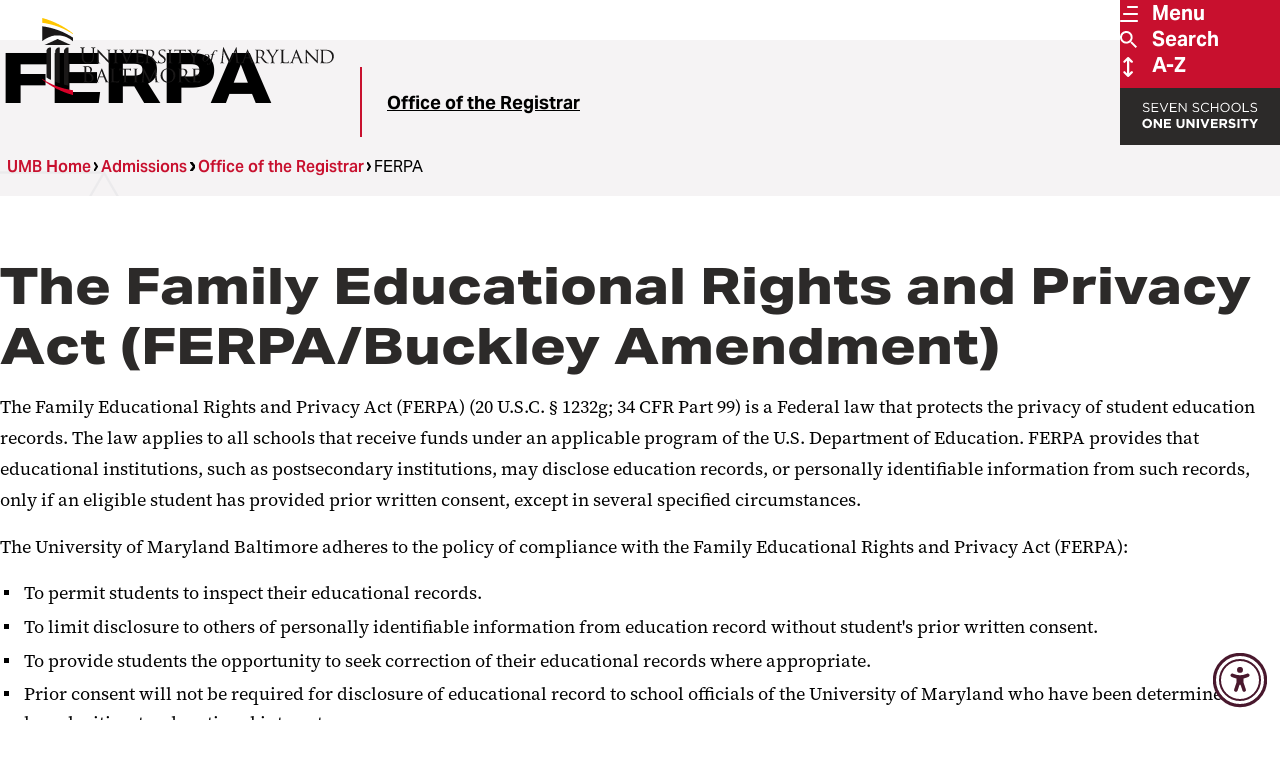

--- FILE ---
content_type: text/html; charset=UTF-8
request_url: https://www.umaryland.edu/registrar/ferpa/
body_size: 41538
content:

<!DOCTYPE html>
<html class="" lang="en">

<head>
    
  
  
      <title>FERPA - Office of the Registrar</title>
          <meta property="og:title" content="FERPA - Office of the Registrar" />
        
      <script type="text/javascript">pageTitle = "FERPA"; /*Can be used elsewhere on the webpage, for example by the Social Media Sharing Widget content type*/</script>
      
        <meta property="og:image" content="https://www.umaryland.edu/media/umb/oaa/academic-support/office-of-registrar/images/20240117_Welcome_0026.png" />
      
      
      
    

  <meta charset="UTF-8">
  <meta name="viewport" content="width=device-width, initial-scale=1">
  <meta name="page last modified" content="Tue, 18 Feb 2025 09:33:04 EST" />
  <link rel="icon" type="image/png" href="/media/umb-2025/assets/img/umb-favicon.png">
  <link rel="stylesheet" href="https://use.typekit.net/nkw3uyd.css">
  <link rel="stylesheet" type="text/css" media="all" href="/media/umb-2025/assets/css/style.css?lastmodified=20250910T165907Z" />
  <link rel="stylesheet" type="text/css" media="print" href="/media/umb-2025/assets/css/print.css?lastmodified=20241211T013249Z" />
  <link rel="stylesheet" type="text/css" media="all" href="/media/umb-2025/assets/css/umb-cpa.css?lastmodified=20251209T120351Z" />
  <script>
    document.documentElement.classList.add('js');
  </script>
  <script type="text/javascript" src="/media/umb-2025/assets/js/jquery-3.7.1.min.js?lastmodified=20241111T135513Z"></script>
  <script type="text/javascript" src="/media/umb-2025/assets/js/bundle.min.js?lastmodified=20250903T141008Z"></script>
  <script type="text/javascript" src="/media/umb-2025/assets/js/umb-cpa.js?lastmodified=20251201T162902Z"></script>
  <!-- Font Awesome (icon font) self-hosted files -->
  <script type="text/javascript" src="/media/umb-2025/assets/fontawesome-pro-v6-7-2/js/fontawesome.js?lastmodified=20250304T151226Z"></script><!-- fontawesome.js -->
  <script type="text/javascript" src="/media/umb-2025/assets/fontawesome-pro-v6-7-2/js/thin.min.js?lastmodified=20250304T143256Z"></script><!-- Font Awesome "thin" style -->
  <!-- Code inserts in <head> tag -->
  <!-- Google Tag Manager -->
<script>(function(w,d,s,l,i){w[l]=w[l]||[];w[l].push({'gtm.start':
new Date().getTime(),event:'gtm.js'});var f=d.getElementsByTagName(s)[0],
j=d.createElement(s),dl=l!='dataLayer'?'&l='+l:'';j.async=true;j.src=
'https://www.googletagmanager.com/gtm.js?id='+i+dl;f.parentNode.insertBefore(j,f);
})(window,document,'script','dataLayer','GTM-MJ4QGMJ');</script>
<!-- End Google Tag Manager --><!-- Facebook domain verification -->
<meta name="facebook-domain-verification" content="2t61mlfuyp9ml5b624aul3jrc1qa06" />

<!-- Google Webmaster Tools verification -->
<meta name="google-site-verification" content="87z-qwjh5RVGSWXfHQ0WcuKh08WXq-hvqAThddxH4I8" />
<meta name="google-site-verification" content="l1pkXsIP-M-kzPF-9gzbAXrRKPlr4Dix-SzteqSZkOo" />
<meta name="google-site-verification" content="5CDdNqy6DcHL88e1j90T2cuPet0dx97hpAZD9WE6KXI" />

<!-- Bing verification -->
<meta name="msvalidate.01" content="0DDE74D4BDC3E1A3FBCD8B999624BB31" /><!-- Accessibly -->
<script src="https://dash.accessiblyapp.com/widget/616ae711-b329-4e94-87a9-0879a07269fb/autoload.js"></script>
  <!-- Insert a hidden link for authorized CMS users to edit this page -->
  <script type="text/javascript">$( document ).ready(function() { $('#t4Edit-page').wrapInner('<a href="https://sitemanager.umaryland.edu/terminalfour/page/section#edit/176653" tabindex="-1" aria-hidden="true" value="Edit this web page"></a>'); });
</script>

</head>

<body class="kitchen-sink">
  
  <!-- Code inserts in <body> tag -->
  <!-- Google Tag Manager (noscript) -->
<noscript role="application" aria-label="Google Tag Manager"><iframe src="https://www.googletagmanager.com/ns.html?id=GTM-MJ4QGMJ"
height="0" width="0" style="display:none;visibility:hidden"></iframe></noscript>
<!-- End Google Tag Manager (noscript) --><!-- Will link to https://www.umaryland.edu/web-accessibility/ as a fallback in case the JavaScript fails -->
<a id="accessibility-options-button" href="https://www.umaryland.edu/web-accessibility/" title="Accessibility options">
<svg xmlns="http://www.w3.org/2000/svg" viewBox="0 0 512 512" width="40" height="40"><!--!Font Awesome Free 6.7.2 by @fontawesome - https://fontawesome.com License - https://fontawesome.com/license/free Copyright 2025 Fonticons, Inc.--><path d="M0 256a256 256 0 1 1 512 0A256 256 0 1 1 0 256zm161.5-86.1c-12.2-5.2-26.3 .4-31.5 12.6s.4 26.3 12.6 31.5l11.9 5.1c17.3 7.4 35.2 12.9 53.6 16.3l0 50.1c0 4.3-.7 8.6-2.1 12.6l-28.7 86.1c-4.2 12.6 2.6 26.2 15.2 30.4s26.2-2.6 30.4-15.2l24.4-73.2c1.3-3.8 4.8-6.4 8.8-6.4s7.6 2.6 8.8 6.4l24.4 73.2c4.2 12.6 17.8 19.4 30.4 15.2s19.4-17.8 15.2-30.4l-28.7-86.1c-1.4-4.1-2.1-8.3-2.1-12.6l0-50.1c18.4-3.5 36.3-8.9 53.6-16.3l11.9-5.1c12.2-5.2 17.8-19.3 12.6-31.5s-19.3-17.8-31.5-12.6L338.7 175c-26.1 11.2-54.2 17-82.7 17s-56.5-5.8-82.7-17l-11.9-5.1zM256 160a40 40 0 1 0 0-80 40 40 0 1 0 0 80z"/></svg>
</a>
  
  <a class="skip-link" href="#main-content">Skip To Main Content</a>
  <svg aria-hidden="true" style="position: absolute; width: 0; height: 0; overflow: hidden;" version="1.1"
  xmlns="http://www.w3.org/2000/svg" xmlns:xlink="http://www.w3.org/1999/xlink">
  <defs>
    <symbol id="icon-threads-icon" viewBox="0 0 28 32">
      <path
        d="M14.294 32h-0.010c-4.774-0.032-8.445-1.606-10.912-4.678-2.192-2.736-3.325-6.541-3.363-11.309v-0.022c0.038-4.771 1.171-8.573 3.366-11.309 2.464-3.075 6.138-4.65 10.909-4.682h0.019c3.661 0.026 6.723 0.966 9.101 2.797 2.237 1.722 3.811 4.173 4.678 7.29l-2.72 0.758c-1.472-5.28-5.197-7.978-11.072-8.019-3.878 0.029-6.813 1.248-8.72 3.622-1.782 2.224-2.704 5.437-2.739 9.552 0.035 4.115 0.957 7.328 2.742 9.552 1.907 2.378 4.842 3.597 8.72 3.622 3.498-0.026 5.811-0.842 7.734-2.726 2.195-2.15 2.157-4.79 1.453-6.397-0.413-0.947-1.165-1.734-2.179-2.333-0.256 1.802-0.829 3.261-1.712 4.362-1.181 1.469-2.854 2.272-4.973 2.387-1.603 0.086-3.149-0.291-4.346-1.069-1.418-0.918-2.246-2.32-2.336-3.952-0.086-1.587 0.544-3.046 1.773-4.109 1.174-1.014 2.826-1.61 4.778-1.722 1.437-0.080 2.784-0.016 4.026 0.189-0.166-0.989-0.499-1.776-0.998-2.342-0.685-0.781-1.744-1.178-3.146-1.187h-0.038c-1.126 0-2.656 0.31-3.629 1.76l-2.342-1.571c1.306-1.939 3.424-3.008 5.971-3.008h0.058c4.259 0.026 6.797 2.634 7.050 7.184 0.144 0.061 0.288 0.125 0.429 0.189 1.987 0.934 3.44 2.349 4.205 4.093 1.062 2.429 1.162 6.387-2.064 9.546-2.467 2.413-5.459 3.504-9.702 3.533h-0.010zM15.632 16.413c-0.323 0-0.65 0.010-0.986 0.029-2.448 0.138-3.974 1.261-3.888 2.858 0.090 1.674 1.936 2.451 3.712 2.355 1.632-0.086 3.757-0.723 4.115-4.947-0.902-0.195-1.891-0.294-2.954-0.294z">
      </path>
    </symbol>
    <symbol id="icon-linkedin-icon" viewBox="0 0 32 32">
      <path
        d="M7.164 32.009h-6.636v-21.369h6.636zM3.843 7.724c-0.004 0-0.008 0-0.013 0-2.132 0-3.861-1.729-3.861-3.861s1.729-3.861 3.861-3.861c2.126 0 3.851 1.718 3.861 3.842v0.001c0 0.001 0 0.003 0 0.004 0 2.131-1.72 3.86-3.847 3.875h-0.001zM32.002 32.009h-6.623v-10.403c0-2.479-0.050-5.658-3.45-5.658-3.45 0-3.979 2.693-3.979 5.48v10.582h-6.623v-21.371h6.364v2.914h0.092c1.232-2.082 3.466-3.456 6.021-3.456 0.087 0 0.174 0.002 0.261 0.005l-0.012-0c6.712 0 7.95 4.423 7.95 10.167v11.738z">
      </path>
    </symbol>
    <symbol id="icon-school-social-work" viewBox="0 0 1000 1000">
      <path d="M598.88,657.77l-124.02-74.41c-.1-.06-.2-.11-.3-.17-.3-.18-.61-.34-.92-.51-.43-.23-.86-.46-1.3-.67-.32-.15-.63-.3-.95-.45-.46-.21-.92-.4-1.39-.58-.3-.12-.6-.24-.9-.35-.56-.2-1.12-.38-1.68-.55-.22-.07-.43-.14-.65-.2-.79-.22-1.58-.41-2.38-.57-.18-.04-.36-.06-.54-.09-.63-.11-1.26-.22-1.89-.29-.29-.04-.57-.06-.86-.09-.53-.05-1.06-.09-1.59-.12-.32-.02-.63-.03-.95-.03-.52,0-1.03,0-1.54,0-.31,0-.63.01-.94.03-.57.03-1.13.09-1.69.15-.25.03-.51.04-.76.08-.79.1-1.57.24-2.35.4-.27.06-.54.13-.82.19-.53.12-1.06.25-1.59.41-.32.09-.64.2-.96.3-.48.16-.97.32-1.44.5-.31.12-.62.24-.93.36-.51.21-1.01.43-1.51.66-.26.12-.53.24-.79.37-.71.36-1.42.74-2.11,1.15-.04.02-.08.04-.11.06l-114.28,68.57-151.33-40.16c-.06-.01-.12-.03-.18-.04l-27.6,202.4,147.08,28.01,15.95,15.96c6.22,6.22,14.61,9.64,23.27,9.64,1.52,0,3.04-.1,4.57-.32,10.23-1.43,19.19-7.58,24.21-16.61l107.49-193.48,94.84,56.9c15.59,9.35,35.81,4.3,45.16-11.29s4.3-35.81-11.29-45.16Z" /><path d="M825.85,613.89l-149.61,33.91c11.56,28.59,10.03,62.06-7.06,90.54-28.91,48.18-91.4,63.8-139.58,34.89l-33.83-20.3-72.94,131.29c-2.89,5.19-6.18,10.05-9.81,14.55l79.79,39.89c4.64,2.32,9.68,3.48,14.72,3.48,5.64,0,11.27-1.45,16.32-4.33l169.28-96.61,159.27-32.58-26.56-194.74Z" /><path d="M499.29,483.27c-8.42,0-16.85-3.21-23.28-9.64l-171.19-171.19c-.69-.69-1.34-1.4-1.95-2.12-1.4-1.29-2.72-2.55-3.98-3.8-54.13-54.13-54.13-142.2,0-196.33s142.2-54.13,196.33,0c1.49,1.49,2.95,3.02,4.37,4.57,1.9-2.16,3.88-4.26,5.92-6.3,54.13-54.13,142.2-54.13,196.33,0,54.13,54.13,54.13,142.2,0,196.33-2.46,2.46-5.07,4.87-7.93,7.31l-94.69,94.69c-.62.74-1.28,1.46-1.98,2.16l-74.68,74.68c-6.43,6.43-14.85,9.64-23.28,9.64ZM354.81,259.32l144.48,144.48,49.33-49.33c.62-.74,1.28-1.47,1.98-2.16l97.73-97.73c.68-.68,1.39-1.33,2.13-1.95,1.83-1.54,3.41-2.97,4.83-4.39,13.79-13.79,21.38-32.12,21.38-51.61s-7.59-37.83-21.38-51.61c-28.46-28.46-74.77-28.46-103.23,0-9.94,9.94-16.76,22.45-19.71,36.16-3.24,15.06-16.5,25.86-31.91,25.99-.09,0-.19,0-.28,0-15.29,0-28.59-10.54-32.06-25.46-3.08-13.23-9.81-25.33-19.45-34.97-28.46-28.46-74.77-28.46-103.23,0-13.79,13.79-21.38,32.12-21.38,51.61s7.59,37.83,21.38,51.61c1.18,1.18,2.59,2.47,4.29,3.93,1.91,1.63,3.6,3.46,5.07,5.44Z" />
    </symbol>
    <symbol id="icon-school-medicine" viewBox="0 0 1000 1000">
      <path d="M484.18,867.52c-33.14-13.44-62.83-33.14-88.26-58.56,0,0-.01-.01-.02-.02h-153.68c2.18-3.26,4.49-6.46,6.93-9.58,21.44-27.48,52.44-49.91,92.14-66.65,0,0,0,0,.01,0,.36-.15.71-.31,1.07-.46-1.75-3.8-3.43-7.65-5.01-11.54-6.75-16.63-11.74-33.75-15-51.22-2.15.96-4.31,1.92-6.52,2.84,0,0-.01,0-.02.01-107.65,45.4-166.94,128.03-166.94,232.69,0,18.09,14.67,32.76,32.76,32.76s32.76-14.67,32.76-32.76c0-14.7,1.54-28.75,4.6-42.09h219.13c3.06,13.34,4.6,27.38,4.6,42.09,0,18.09,14.67,32.76,32.76,32.76s32.76-14.67,32.76-32.76c0-10.04-.55-19.9-1.64-29.56-7.57-2.31-15.06-4.95-22.44-7.95Z" /><path d="M315.86,267.29s0,0-.01,0c-107.67,45.39-166.96,128.04-166.96,232.7,0,32.76,5.81,63.67,17.26,91.88,10.82,26.65,26.75,51.07,47.33,72.57,6.43,6.72,15.04,10.1,23.67,10.1,8.15,0,16.31-3.02,22.65-9.1,13.07-12.51,13.52-33.25,1-46.32-7.51-7.84-14.11-16.16-19.81-24.94h78.12c1.8-18.37,5.49-36.41,11.05-54h-111.57c-2.78-12.77-4.18-26.17-4.18-40.19s1.4-27.41,4.17-40.19h153.03c7.41-9.8,15.52-19.13,24.32-27.94,23.17-23.17,49.89-41.57,79.53-54.82-8.83-14.7-19.38-28.52-31.6-41.3-12.5-13.08-33.24-13.56-46.32-1.06-13.08,12.5-13.56,33.24-1.06,46.32,7.45,7.8,14.01,16.07,19.67,24.79h-175.19c2.55-3.92,5.28-7.75,8.19-11.49,21.44-27.49,52.45-49.91,92.15-66.65,0,0,.01,0,.02-.01,107.65-45.4,166.94-128.03,166.94-232.69,0-18.09-14.67-32.76-32.76-32.76s-32.76,14.67-32.76,32.76c0,14.7-1.54,28.75-4.6,42.09h-219.13c-3.06-13.34-4.6-27.38-4.6-42.09,0-18.09-14.67-32.76-32.76-32.76s-32.76,14.67-32.76,32.76c0,32.76,5.81,63.68,17.26,91.88,10.82,26.65,26.75,51.07,47.34,72.57,6.43,6.72,15.04,10.1,23.67,10.1,8.15,0,16.31-3.02,22.66-9.1,13.07-12.52,13.52-33.25,1-46.32-6.97-7.28-13.15-14.96-18.56-23.04h172.67c-2.18,3.26-4.49,6.46-6.93,9.58-21.44,27.48-52.44,49.91-92.14,66.65Z" /><path d="M584.47,818.47c-50.74,0-101.48-19.31-140.11-57.94-77.25-77.26-77.25-202.96,0-280.22,77.26-77.25,202.96-77.26,280.22,0h0c77.25,77.26,77.26,202.96,0,280.22-38.63,38.63-89.37,57.94-140.11,57.94ZM584.47,487.86c-33.96,0-67.92,12.93-93.78,38.78-51.71,51.71-51.71,135.84,0,187.55s135.85,51.71,187.55,0c51.71-51.71,51.7-135.84,0-187.55-25.85-25.85-59.81-38.78-93.78-38.78Z" /><path d="M818.36,887.06c-8.38,0-16.77-3.2-23.17-9.6l-116.94-116.94c-12.79-12.79-12.79-33.54,0-46.33,12.79-12.79,33.54-12.79,46.33,0l116.94,116.94c12.79,12.79,12.79,33.54,0,46.33-6.4,6.4-14.78,9.6-23.17,9.6Z" />
    </symbol>
    <symbol id="icon-school-law" viewBox="0 0 1000 1000">
      <path d="M947.07,520.87l-148.16-319.36c-1.39-3.49-3.36-6.68-5.78-9.46-.11-.13-.23-.26-.34-.39-.31-.34-.63-.67-.95-1-6.1-6.29-14.57-10.03-23.63-10.03-.95,0-1.89.05-2.82.13-70.72-.28-100.24-10.47-131.47-21.26-31.15-10.76-63.36-21.89-128.3-21.89-1.24,0-2.47.07-3.67.21-.64-.04-1.29-.06-1.94-.06s-1.3.02-1.94.06c-1.21-.13-2.43-.21-3.67-.21-64.94,0-97.15,11.13-128.3,21.89-31.23,10.79-60.75,20.99-131.47,21.26-.93-.08-1.87-.13-2.82-.13-9.07,0-17.54,3.74-23.64,10.03-.32.33-.64.66-.94,1-.12.13-.23.26-.34.39-2.43,2.78-4.39,5.97-5.78,9.46L52.93,520.87c-5.15,11.1-3.58,23.58,3.02,32.9,14.71,32.19,37.86,59.64,67.29,79.69,32.19,21.92,69.85,33.51,108.92,33.51s76.74-11.59,108.92-33.51c31.15-21.22,55.26-50.73,69.77-85.37,3.72-8.38,3.95-18.25-.21-27.22l-128.12-276.17c50.29-4.07,79.01-13.99,105.05-22.98,23.1-7.98,43.63-15.07,79.5-17.44v592.3h-234.65c-18.18,0-32.92,14.74-32.92,32.92s14.74,32.92,32.92,32.92h535.13c18.18,0,32.92-14.74,32.92-32.92s-14.74-32.92-32.92-32.92h-234.65V204.27c35.86,2.37,56.4,9.46,79.5,17.44,26.04,9,54.76,18.92,105.05,22.98l-128.12,276.17c-5.15,11.1-3.58,23.58,3.02,32.9,14.71,32.19,37.86,59.64,67.29,79.69,32.19,21.92,69.85,33.51,108.92,33.51s76.74-11.59,108.92-33.51c31.15-21.22,55.26-50.73,69.77-85.37,3.72-8.38,3.95-18.25-.21-27.22ZM134.35,501.8l97.44-210.05,97.45,210.05h-194.89ZM670.76,501.8l97.45-210.05,97.45,210.05h-194.89Z" >
    </symbol>
    <symbol id="icon-umb-logo-footer" viewBox="0 0 121 32">
      <path fill="#fff" style="fill: var(--color1, #fff)"
        d="M16.402 14.718c0-1.358 0-1.602-0.018-1.881-0.017-0.297-0.087-0.436-0.374-0.497-0.088-0.016-0.189-0.026-0.292-0.026-0.001 0-0.003 0-0.004 0h0c-0.035 0-0.070-0.018-0.070-0.052 0-0.053 0.044-0.070 0.139-0.070 0.392 0 0.923 0.026 1.001 0.026s0.601-0.026 0.862-0.026c0.096 0 0.139 0.017 0.139 0.070 0 0.034-0.035 0.052-0.070 0.052-0.079 0.003-0.154 0.012-0.226 0.027l0.009-0.002c-0.235 0.035-0.305 0.192-0.322 0.497-0.018 0.278-0.018 0.522-0.018 1.881v1.219c0 1.254 0.279 1.794 0.653 2.15 0.307 0.299 0.726 0.484 1.189 0.484 0.044 0 0.088-0.002 0.131-0.005l-0.006 0c0.545-0.004 1.033-0.245 1.365-0.625l0.002-0.002c0.4-0.496 0.505-1.236 0.505-2.133v-1.088c0-1.358 0-1.602-0.018-1.881-0.018-0.297-0.087-0.436-0.374-0.497-0.088-0.016-0.189-0.026-0.292-0.026-0.001 0-0.003 0-0.004 0h0c-0.035 0-0.069-0.018-0.069-0.052 0-0.053 0.044-0.070 0.139-0.070 0.392 0 0.871 0.026 0.923 0.026 0.061 0 0.47-0.026 0.731-0.026 0.096 0 0.139 0.017 0.139 0.070 0 0.034-0.035 0.052-0.069 0.052-0.079 0.003-0.154 0.012-0.227 0.027l0.009-0.002c-0.235 0.053-0.305 0.192-0.322 0.497-0.018 0.278-0.018 0.522-0.018 1.881v0.931c0 0.939-0.104 1.985-0.801 2.603-0.448 0.401-1.044 0.645-1.696 0.645-0.034 0-0.068-0.001-0.102-0.002l0.005 0c-0.025 0.001-0.055 0.001-0.084 0.001-0.653 0-1.252-0.234-1.716-0.623l0.004 0.003c-0.427-0.408-0.758-1.020-0.758-2.29z">
      </path>
      <path fill="#fff" style="fill: var(--color1, #fff)"
        d="M23.473 17.765c0.018 0.609 0.087 0.793 0.296 0.845 0.115 0.027 0.247 0.043 0.382 0.044h0.001c0 0 0.001 0 0.001 0 0.033 0 0.060 0.027 0.060 0.060 0 0 0 0.001 0 0.001v-0c0 0.044-0.053 0.061-0.14 0.061-0.435 0-0.74-0.026-0.81-0.026s-0.392 0.026-0.74 0.026c-0.078 0-0.122-0.009-0.122-0.061 0-0 0-0.001 0-0.001 0-0.033 0.027-0.060 0.060-0.060 0 0 0.001 0 0.001 0h-0c0.112-0.001 0.22-0.017 0.322-0.046l-0.009 0.002c0.192-0.052 0.218-0.253 0.218-0.923v-4.242c0-0.296 0.044-0.375 0.104-0.375 0.087 0 0.218 0.148 0.296 0.226 0.122 0.122 1.236 1.306 2.421 2.525 0.758 0.783 1.576 1.663 1.811 1.907l-0.078-3.709c-0.009-0.479-0.052-0.644-0.286-0.688-0.111-0.020-0.241-0.033-0.372-0.035l-0.002-0c-0.052 0-0.061-0.043-0.061-0.069 0-0.043 0.061-0.052 0.148-0.052 0.348 0 0.714 0.018 0.801 0.018s0.34-0.018 0.653-0.018c0.078 0 0.139 0.009 0.139 0.052-0.008 0.040-0.043 0.069-0.085 0.069-0.001 0-0.002 0-0.002-0h0c-0.003-0-0.006-0-0.009-0-0.062 0-0.122 0.007-0.18 0.019l0.006-0.001c-0.253 0.052-0.27 0.2-0.27 0.644l-0.018 4.336c0 0.487-0.009 0.531-0.061 0.531-0.078 0-0.157-0.061-0.584-0.453-0.078-0.069-1.184-1.158-1.994-2.002-0.888-0.932-1.75-1.837-1.985-2.099z">
      </path>
      <path fill="#fff" style="fill: var(--color1, #fff)"
        d="M30.925 16.625c0 0.714 0 1.297 0.035 1.602 0.026 0.218 0.052 0.357 0.278 0.392 0.1 0.017 0.22 0.029 0.342 0.034l0.006 0c0 0 0.001-0 0.002-0 0.033 0 0.059 0.026 0.059 0.059 0 0.001 0 0.001-0 0.002v-0c0 0.035-0.034 0.061-0.122 0.061-0.427 0-0.923-0.026-0.957-0.026-0.044 0-0.522 0.026-0.758 0.026-0.078 0-0.122-0.017-0.122-0.061 0-0-0-0.001-0-0.002 0-0.033 0.026-0.059 0.059-0.059 0.001 0 0.001 0 0.002 0h-0c0.085-0.003 0.166-0.016 0.243-0.036l-0.008 0.002c0.149-0.035 0.174-0.174 0.2-0.392 0.035-0.305 0.044-0.888 0.044-1.602v-1.306c0-1.149 0-1.358-0.018-1.592-0.017-0.253-0.078-0.367-0.245-0.401-0.070-0.014-0.151-0.024-0.233-0.026l-0.002-0c-0.033-0.002-0.059-0.028-0.061-0.061v-0c0-0.044 0.034-0.061 0.122-0.061 0.253 0 0.731 0.017 0.775 0.017 0.035 0 0.531-0.017 0.766-0.017 0.087 0 0.122 0.017 0.122 0.061-0.005 0.031-0.030 0.055-0.060 0.061l-0 0c-0.006-0-0.012-0-0.019-0-0.061 0-0.121 0.006-0.178 0.019l0.006-0.001c-0.209 0.043-0.253 0.148-0.27 0.408-0.009 0.235-0.009 0.444-0.009 1.592z">
      </path>
      <path fill="#fff" style="fill: var(--color1, #fff)"
        d="M35.296 17.809c0.444-0.992 1.445-3.518 1.611-4.049 0.031-0.080 0.055-0.175 0.069-0.272l0.001-0.007c0-0.003 0-0.006 0-0.010 0-0.068-0.043-0.125-0.104-0.147l-0.001-0c-0.065-0.017-0.14-0.027-0.218-0.027-0.015 0-0.031 0-0.046 0.001l0.002-0c-0.044 0-0.087-0.026-0.087-0.061 0-0.044 0.052-0.061 0.174-0.061 0.305 0 0.653 0.017 0.748 0.017 0.044 0 0.375-0.017 0.601-0.017 0.078 0 0.122 0.017 0.122 0.052s-0.026 0.069-0.087 0.069c-0.008-0-0.016-0-0.025-0-0.125 0-0.243 0.033-0.346 0.090l0.004-0.002c-0.104 0.069-0.227 0.174-0.427 0.679-0.087 0.209-0.462 1.097-0.853 2.002-0.47 1.079-0.81 1.881-0.984 2.245-0.209 0.444-0.253 0.558-0.331 0.558-0.087 0-0.139-0.096-0.286-0.453l-1.881-4.536c-0.174-0.418-0.278-0.496-0.531-0.557-0.083-0.017-0.179-0.026-0.277-0.026-0.007 0-0.014 0-0.020 0h0.001c-0.034-0.003-0.061-0.031-0.061-0.066 0-0.001 0-0.002 0-0.004v0c0-0.044 0.078-0.052 0.2-0.052 0.367 0 0.801 0.017 0.898 0.017 0.078 0 0.418-0.017 0.714-0.017 0.14 0 0.209 0.017 0.209 0.052-0.001 0.039-0.033 0.070-0.071 0.070-0.002 0-0.005-0-0.007-0l0 0c-0.007-0-0.015-0-0.023-0-0.091 0-0.179 0.013-0.262 0.037l0.007-0.002c-0.051 0.015-0.088 0.062-0.088 0.117 0 0.005 0 0.009 0.001 0.014l-0-0.001c0.053 0.236 0.125 0.442 0.217 0.637l-0.008-0.019z">
      </path>
      <path fill="#fff" style="fill: var(--color1, #fff)"
        d="M39.301 15.318c0-1.149 0-1.358-0.018-1.592-0.018-0.253-0.061-0.375-0.313-0.408-0.077-0.010-0.168-0.017-0.26-0.018l-0.002-0c-0.031-0.005-0.055-0.030-0.061-0.060l-0-0c0-0.044 0.035-0.061 0.122-0.061 0.349 0 0.845 0.018 0.888 0.018 0.052 0 1.654 0.009 1.828 0 0.148-0.009 0.286-0.035 0.349-0.044 0.030-0.014 0.065-0.027 0.101-0.034l0.003-0.001c0.026 0 0.035 0.035 0.035 0.070 0 0.052-0.044 0.139-0.061 0.349-0.009 0.069-0.026 0.4-0.044 0.487-0.009 0.035-0.035 0.078-0.070 0.078-0.044 0-0.061-0.035-0.061-0.096-0-0.094-0.016-0.183-0.045-0.267l0.002 0.006c-0.052-0.122-0.131-0.174-0.549-0.226-0.131-0.017-1.020-0.026-1.106-0.026-0.035 0-0.044 0.026-0.044 0.079v2.011c0 0.052 0 0.078 0.044 0.078 0.096 0 1.106 0 1.279-0.017 0.183-0.018 0.296-0.026 0.375-0.105 0.052-0.052 0.087-0.096 0.113-0.096s0.044 0.018 0.044 0.061c-0.024 0.11-0.045 0.25-0.059 0.391l-0.001 0.017c-0.017 0.148-0.035 0.427-0.035 0.479 0 0.061-0.017 0.139-0.070 0.139-0.035 0-0.052-0.026-0.052-0.070 0-0.009 0.001-0.020 0.001-0.031 0-0.076-0.013-0.15-0.037-0.218l0.001 0.005c-0.026-0.104-0.096-0.191-0.392-0.226-0.209-0.026-1.027-0.035-1.158-0.035-0.002-0-0.005-0.001-0.007-0.001-0.025 0-0.046 0.020-0.046 0.046 0 0.002 0 0.005 0.001 0.007l-0-0v0.619c0 0.252-0.009 1.114 0 1.262 0.018 0.496 0.157 0.592 0.915 0.592 0.038 0.002 0.082 0.003 0.126 0.003 0.227 0 0.448-0.030 0.658-0.085l-0.018 0.004c0.204-0.086 0.346-0.283 0.348-0.514v-0c0.017-0.087 0.035-0.113 0.078-0.113s0.052 0.061 0.052 0.113c-0.024 0.271-0.061 0.515-0.112 0.754l0.007-0.040c-0.052 0.191-0.131 0.191-0.426 0.191-0.575 0-1.020-0.017-1.333-0.026-0.322-0.018-0.522-0.018-0.635-0.018-0.018 0-0.165 0-0.331 0.009-0.148 0.009-0.322 0.018-0.444 0.018-0.078 0-0.122-0.018-0.122-0.061 0-0-0-0.001-0-0.002 0-0.033 0.026-0.059 0.059-0.059 0.001 0 0.001 0 0.002 0h-0c0.091-0.009 0.171-0.021 0.25-0.037l-0.015 0.003c0.148-0.026 0.163-0.174 0.2-0.392 0.031-0.363 0.049-0.786 0.049-1.213 0-0.137-0.002-0.273-0.005-0.409l0 0.020z">
      </path>
      <path fill="#fff" style="fill: var(--color1, #fff)"
        d="M43.402 15.319c0-1.149 0-1.358-0.018-1.592-0.018-0.253-0.061-0.375-0.313-0.408-0.077-0.010-0.168-0.016-0.259-0.018l-0.002-0c-0.031-0.005-0.055-0.030-0.061-0.060l-0-0c0-0.044 0.035-0.061 0.122-0.061 0.349 0 0.862 0.017 0.906 0.017 0.078 0 0.722-0.017 0.957-0.017 0.056-0.004 0.121-0.007 0.186-0.007 0.457 0 0.885 0.122 1.254 0.335l-0.012-0.006c0.314 0.232 0.518 0.596 0.531 1.008l0 0.002c0 0.549-0.227 1.079-0.939 1.689 0.627 0.784 1.158 1.454 1.602 1.915 0.208 0.263 0.505 0.449 0.844 0.512l0.009 0.001c0.081 0.017 0.175 0.026 0.27 0.026h0c0.001-0 0.002-0 0.003-0 0.035 0 0.064 0.027 0.067 0.061l0 0c0 0.044-0.044 0.061-0.183 0.061h-0.481c-0.043 0.004-0.093 0.007-0.144 0.007-0.245 0-0.477-0.057-0.683-0.159l0.009 0.004c-0.417-0.295-0.765-0.657-1.036-1.073l-0.009-0.015c-0.322-0.4-0.662-0.88-0.827-1.079-0.022-0.027-0.055-0.044-0.092-0.044-0.004 0-0.009 0-0.013 0.001l0.001-0-0.975-0.017c-0.035 0-0.052 0.017-0.052 0.061v0.174c0 0.714 0 1.288 0.035 1.592 0.026 0.218 0.070 0.357 0.305 0.392 0.098 0.017 0.215 0.030 0.334 0.035l0.006 0c0.002-0 0.005-0 0.007-0 0.030 0 0.054 0.024 0.054 0.054 0 0.002-0 0.005-0 0.007l0-0c0 0.035-0.035 0.061-0.122 0.061-0.418 0-0.905-0.026-0.939-0.026-0.009 0-0.522 0.026-0.758 0.026-0.078 0-0.122-0.017-0.122-0.061 0-0-0-0.001-0-0.002 0-0.033 0.026-0.059 0.059-0.059 0.001 0 0.001 0 0.002 0h-0c0.085-0.003 0.166-0.016 0.243-0.036l-0.008 0.002c0.148-0.035 0.163-0.174 0.2-0.392 0.031-0.362 0.049-0.784 0.049-1.21 0-0.138-0.002-0.275-0.006-0.412l0 0.020zM44.063 15.946c-0 0.001-0 0.002-0 0.003 0 0.039 0.021 0.074 0.052 0.093l0 0c0.228 0.073 0.49 0.114 0.762 0.114 0.029 0 0.058-0 0.087-0.001l-0.004 0c0.023 0.002 0.050 0.003 0.077 0.003 0.183 0 0.355-0.050 0.503-0.136l-0.005 0.003c0.286-0.244 0.467-0.605 0.467-1.008 0-0.044-0.002-0.087-0.006-0.129l0 0.005c0-0.923-0.505-1.454-1.323-1.454-0.003 0-0.007-0-0.011-0-0.19 0-0.376 0.016-0.557 0.046l0.020-0.003c-0.035 0.014-0.060 0.047-0.061 0.087v0z">
      </path>
      <path fill="#fff" style="fill: var(--color1, #fff)"
        d="M48.356 18.672c-0.104-0.052-0.113-0.078-0.113-0.278 0-0.367 0.035-0.662 0.044-0.784 0-0.078 0.018-0.122 0.061-0.122s0.069 0.026 0.069 0.087c-0 0.009-0 0.019-0 0.030 0 0.085 0.010 0.168 0.028 0.248l-0.001-0.007c0.122 0.54 0.697 0.731 1.211 0.731 0.758 0 1.149-0.427 1.149-0.984 0-0.531-0.286-0.784-0.966-1.289l-0.348-0.261c-0.827-0.618-1.097-1.071-1.097-1.585 0-0.871 0.688-1.393 1.698-1.393 0.281 0.001 0.555 0.033 0.817 0.092l-0.025-0.005c0.078 0.022 0.168 0.035 0.261 0.035 0.003 0 0.007-0 0.010-0h-0.001c0.061 0 0.078 0.008 0.078 0.052 0 0.035-0.035 0.279-0.035 0.784 0 0.113-0.009 0.165-0.061 0.165s-0.061-0.035-0.070-0.096c-0.022-0.137-0.062-0.261-0.117-0.376l0.004 0.008c-0.053-0.087-0.305-0.367-0.993-0.367-0.557 0-1.020 0.279-1.020 0.802 0 0.47 0.235 0.74 0.992 1.254l0.218 0.148c0.932 0.635 1.254 1.149 1.254 1.785 0 0.005 0 0.011 0 0.017 0 0.528-0.284 0.99-0.707 1.241l-0.007 0.004c-0.315 0.167-0.688 0.265-1.084 0.265-0.047 0-0.095-0.001-0.141-0.004l0.006 0c-0.020 0.001-0.045 0.001-0.069 0.001-0.377 0-0.736-0.074-1.064-0.208l0.019 0.007z">
      </path>
      <path fill="#fff" style="fill: var(--color1, #fff)"
        d="M53.562 16.625c0 0.714 0 1.297 0.035 1.602 0.026 0.218 0.052 0.357 0.279 0.392 0.1 0.017 0.22 0.029 0.342 0.034l0.007 0c0.001 0 0.001-0 0.002-0 0.033 0 0.059 0.026 0.059 0.059 0 0.001 0 0.001-0 0.002v-0c0 0.035-0.035 0.061-0.122 0.061-0.426 0-0.923-0.026-0.957-0.026-0.044 0-0.522 0.026-0.758 0.026-0.078 0-0.122-0.017-0.122-0.061 0-0-0-0.001-0-0.002 0-0.033 0.026-0.059 0.059-0.059 0.001 0 0.001 0 0.002 0h-0c0.085-0.003 0.166-0.016 0.243-0.036l-0.008 0.002c0.148-0.035 0.174-0.174 0.2-0.392 0.035-0.305 0.044-0.888 0.044-1.602v-1.306c0-1.149 0-1.358-0.018-1.592-0.018-0.253-0.078-0.367-0.245-0.401-0.070-0.014-0.151-0.024-0.233-0.026l-0.002-0c-0.033-0.002-0.059-0.028-0.061-0.061v-0c0-0.044 0.035-0.061 0.122-0.061 0.253 0 0.731 0.017 0.775 0.017 0.035 0 0.531-0.017 0.766-0.017 0.087 0 0.122 0.017 0.122 0.061-0.005 0.031-0.030 0.055-0.060 0.061l-0 0c-0.006-0-0.012-0-0.019-0-0.061 0-0.121 0.006-0.178 0.019l0.006-0.001c-0.209 0.043-0.253 0.148-0.27 0.408-0.009 0.235-0.009 0.444-0.009 1.592z">
      </path>
      <path fill="#fff" style="fill: var(--color1, #fff)"
        d="M57.751 16.625c0 0.714 0 1.297 0.035 1.602 0.026 0.218 0.061 0.357 0.296 0.392 0.101 0.017 0.22 0.030 0.342 0.035l0.006 0c0.002-0 0.005-0 0.007-0 0.030 0 0.054 0.024 0.054 0.054 0 0.002-0 0.005-0 0.007l0-0c0 0.035-0.035 0.061-0.122 0.061-0.418 0-0.905-0.026-0.949-0.026-0.035 0-0.566 0.026-0.793 0.026-0.087 0-0.122-0.017-0.122-0.061 0-0.026 0.018-0.052 0.061-0.052 0.082-0.003 0.16-0.016 0.234-0.037l-0.007 0.002c0.156-0.035 0.2-0.183 0.226-0.4 0.035-0.305 0.035-0.888 0.035-1.602v-3.108l-1.106 0.018c-0.479 0.009-0.662 0.061-0.775 0.235-0.046 0.068-0.087 0.145-0.12 0.227l-0.003 0.008c-0.018 0.061-0.043 0.070-0.078 0.070-0.029-0.003-0.052-0.028-0.052-0.058 0-0.001 0-0.002 0-0.003v0c0-0.079 0.157-0.74 0.163-0.801 0.018-0.044 0.053-0.14 0.078-0.14 0.092 0.032 0.206 0.062 0.323 0.085l0.017 0.003c0.218 0.026 0.513 0.035 0.6 0.035h2.891c0.010 0 0.022 0 0.034 0 0.183 0 0.363-0.013 0.539-0.038l-0.020 0.002c0.113-0.018 0.183-0.035 0.218-0.035s0.035 0.043 0.035 0.087c0 0.226-0.026 0.758-0.026 0.844 0 0.061-0.035 0.096-0.070 0.096s-0.052-0.026-0.061-0.131l-0.009-0.078c-0.026-0.226-0.191-0.392-0.923-0.408l-0.957-0.018z">
      </path>
      <path fill="#fff" style="fill: var(--color1, #fff)"
        d="M62.782 16.851c0.003-0.034 0.005-0.073 0.005-0.113 0-0.237-0.062-0.459-0.171-0.652l0.003 0.007c-0.061-0.113-1.097-1.759-1.358-2.15-0.135-0.213-0.303-0.393-0.499-0.536l-0.005-0.004c-0.092-0.056-0.202-0.094-0.319-0.105l-0.003-0c-0.001 0-0.001 0-0.002 0-0.040 0-0.073-0.030-0.076-0.069l-0-0c0-0.035 0.026-0.052 0.096-0.052 0.148 0 0.722 0.018 0.758 0.018 0.052 0 0.367-0.018 0.662-0.018 0.087 0 0.105 0.018 0.105 0.052 0 0.026-0.053 0.053-0.122 0.078-0.061 0.026-0.096 0.061-0.096 0.122 0.011 0.108 0.048 0.205 0.106 0.288l-0.001-0.002 1.393 2.307c0.157-0.313 1.115-1.898 1.254-2.142 0.073-0.108 0.12-0.239 0.13-0.381l0-0.003c0-0.105-0.035-0.165-0.122-0.192-0.070-0.017-0.113-0.052-0.113-0.087 0-0.026 0.044-0.044 0.122-0.044 0.2 0 0.47 0.018 0.531 0.018 0.052 0 0.601-0.018 0.749-0.018 0.052 0 0.096 0.018 0.096 0.044-0.005 0.044-0.043 0.078-0.088 0.078-0.003 0-0.006-0-0.008-0l0 0c-0.131 0.003-0.254 0.039-0.361 0.098l0.004-0.002c-0.153 0.098-0.28 0.22-0.38 0.363l-0.003 0.004c-0.253 0.296-1.332 2.037-1.489 2.351-0.068 0.164-0.108 0.354-0.108 0.554 0 0.066 0.004 0.13 0.013 0.193l-0.001-0.007v0.636c0 0.122 0 0.435 0.026 0.74 0.017 0.218 0.069 0.357 0.295 0.392 0.1 0.017 0.221 0.029 0.343 0.035l0.006 0c0.001 0 0.001-0 0.002-0 0.033 0 0.059 0.026 0.059 0.059 0 0.001 0 0.001-0 0.002v-0c0 0.035-0.044 0.061-0.122 0.061-0.426 0-0.923-0.026-0.966-0.026-0.035 0-0.522 0.026-0.748 0.026-0.087 0-0.122-0.018-0.122-0.061-0-0.001-0-0.001-0-0.002 0-0.032 0.026-0.059 0.059-0.059 0.001 0 0.001 0 0.002 0h-0c0.082-0.003 0.159-0.016 0.233-0.036l-0.007 0.002c0.157-0.035 0.209-0.174 0.226-0.392 0.018-0.305 0.018-0.618 0.018-0.74z">
      </path>
      <path fill="#fff" style="fill: var(--color1, #fff)"
        d="M81.544 17.661c0.034 0.311 0.095 0.795 0.467 0.916 0.16 0.049 0.344 0.078 0.535 0.078 0.010 0 0.019-0 0.029-0l-0.001 0c0.043 0 0.069 0.009 0.069 0.044 0 0.052-0.078 0.078-0.182 0.078-0.19 0-1.124-0.026-1.444-0.052-0.199-0.018-0.242-0.044-0.242-0.087 0-0.035 0.018-0.052 0.061-0.061s0.052-0.155 0.034-0.311l-0.415-4.46h-0.026l-2.119 4.494c-0.182 0.38-0.207 0.458-0.286 0.458-0.060 0-0.104-0.087-0.268-0.398-0.225-0.424-0.968-1.918-1.012-2.006-0.078-0.155-1.046-2.23-1.143-2.464h-0.034l-0.346 4.011c-0.009 0.138-0.009 0.294-0.009 0.441 0.002 0.133 0.097 0.243 0.223 0.268l0.002 0c0.097 0.024 0.209 0.040 0.324 0.043l0.002 0c0.035 0 0.069 0.018 0.069 0.044 0 0.060-0.052 0.078-0.156 0.078-0.32 0-0.735-0.026-0.804-0.026-0.078 0-0.493 0.026-0.726 0.026-0.087 0-0.147-0.017-0.147-0.078 0-0.026 0.043-0.044 0.087-0.044 0.006 0 0.012 0 0.019 0 0.085 0 0.168-0.010 0.248-0.028l-0.007 0.001c0.286-0.052 0.311-0.389 0.346-0.718l0.627-5.637c0.009-0.095 0.043-0.155 0.095-0.155s0.087 0.034 0.13 0.129l2.645 5.438 2.541-5.428c0.034-0.078 0.069-0.138 0.13-0.138s0.087 0.069 0.104 0.233z">
      </path>
      <path fill="#fff" style="fill: var(--color1, #fff)"
        d="M85.34 13.363c0.095-0.242 0.13-0.286 0.182-0.286 0.078 0 0.104 0.104 0.182 0.268 0.138 0.311 1.357 3.347 1.824 4.46 0.276 0.657 0.484 0.752 0.648 0.804 0.090 0.027 0.193 0.043 0.3 0.043 0.001 0 0.002 0 0.002 0h-0c0.043 0 0.095 0.017 0.095 0.061s-0.087 0.060-0.173 0.060c-0.112 0-0.674 0-1.202-0.018-0.147-0.009-0.268-0.009-0.268-0.052 0-0.034 0.017-0.034 0.052-0.052 0.052-0.021 0.088-0.070 0.088-0.129 0-0.026-0.007-0.050-0.019-0.071l0 0.001-0.683-1.686c-0.018-0.035-0.026-0.044-0.069-0.044h-1.755c-0.037 0-0.069 0.026-0.078 0.060l-0 0.001-0.432 1.175c-0.061 0.145-0.102 0.313-0.112 0.489l-0 0.004c0 0.147 0.13 0.199 0.26 0.199h0.069c0.061 0 0.078 0.026 0.078 0.061 0 0.043-0.043 0.060-0.112 0.060-0.182 0-0.596-0.026-0.683-0.026-0.078 0-0.458 0.026-0.769 0.026-0.096 0-0.147-0.018-0.147-0.060 0.003-0.034 0.032-0.061 0.067-0.061 0.001 0 0.002 0 0.002 0h-0c0.082-0.002 0.159-0.008 0.236-0.018l-0.011 0.001c0.346-0.043 0.493-0.303 0.64-0.675zM86.187 16.424c0.034 0 0.034-0.018 0.026-0.052l-0.752-2.014q-0.065-0.169-0.13 0l-0.709 2.014c-0.009 0.034 0 0.052 0.026 0.052z">
      </path>
      <path fill="#fff" style="fill: var(--color1, #fff)"
        d="M89.232 15.343c0-1.143 0-1.347-0.018-1.582-0.017-0.251-0.060-0.371-0.311-0.408-0.077-0.010-0.166-0.016-0.258-0.017l-0.002-0c-0.031-0.005-0.055-0.029-0.061-0.060l-0-0c0-0.043 0.035-0.061 0.122-0.061 0.346 0 0.857 0.018 0.898 0.018 0.078 0 0.718-0.018 0.951-0.018 0.055-0.004 0.119-0.007 0.184-0.007 0.454 0 0.879 0.121 1.246 0.333l-0.012-0.006c0.312 0.23 0.515 0.591 0.527 1.001l0 0.002c0 0.545-0.225 1.072-0.934 1.677 0.622 0.778 1.15 1.444 1.592 1.902 0.265 0.327 0.666 0.535 1.115 0.536h0c0.001-0 0.001-0 0.002-0 0.035 0 0.063 0.027 0.067 0.061l0 0c0 0.043-0.044 0.060-0.182 0.060h-0.475c-0.043 0.004-0.093 0.007-0.144 0.007-0.243 0-0.473-0.057-0.677-0.158l0.009 0.004c-0.414-0.293-0.759-0.652-1.028-1.065l-0.009-0.015c-0.32-0.398-0.657-0.873-0.821-1.072-0.022-0.027-0.054-0.044-0.091-0.044-0.004 0-0.009 0-0.013 0.001l0.001-0-0.968-0.018c-0.035 0-0.052 0.018-0.052 0.061v0.173c0 0.709 0 1.279 0.034 1.582 0.026 0.216 0.069 0.355 0.303 0.389 0.097 0.017 0.213 0.029 0.331 0.034l0.006 0c0.002-0 0.005-0 0.007-0 0.030 0 0.054 0.024 0.054 0.054 0 0.002-0 0.005-0 0.007l0-0c0 0.034-0.035 0.060-0.122 0.060-0.415 0-0.898-0.026-0.933-0.026-0.009 0-0.519 0.026-0.752 0.026-0.078 0-0.122-0.017-0.122-0.060-0-0.001-0-0.001-0-0.002 0-0.032 0.026-0.059 0.059-0.059 0.001 0 0.001 0 0.002 0h-0c0.084-0.003 0.164-0.016 0.241-0.036l-0.008 0.002c0.147-0.034 0.163-0.173 0.198-0.389 0.031-0.361 0.049-0.78 0.049-1.204 0-0.136-0.002-0.272-0.005-0.407l0 0.020zM89.889 15.966c-0 0.001-0 0.002-0 0.003 0 0.039 0.021 0.073 0.051 0.092l0 0c0.226 0.072 0.487 0.114 0.757 0.114 0.029 0 0.058-0 0.086-0.001l-0.004 0c0.023 0.002 0.050 0.003 0.077 0.003 0.182 0 0.353-0.049 0.499-0.135l-0.005 0.003c0.285-0.242 0.464-0.601 0.464-1.001 0-0.043-0.002-0.086-0.006-0.128l0 0.005c0-0.917-0.502-1.444-1.314-1.444-0.003 0-0.006 0-0.009 0-0.189 0-0.375 0.016-0.555 0.046l0.020-0.003c-0.035 0.014-0.060 0.047-0.060 0.086v0z">
      </path>
      <path fill="#fff" style="fill: var(--color1, #fff)"
        d="M95.578 16.864c0.003-0.033 0.005-0.071 0.005-0.11 0-0.236-0.062-0.457-0.171-0.648l0.003 0.006c-0.060-0.113-1.089-1.746-1.347-2.135-0.134-0.212-0.301-0.39-0.496-0.532l-0.005-0.004c-0.092-0.056-0.201-0.093-0.317-0.104l-0.003-0c-0.001 0-0.001 0-0.002 0-0.040 0-0.072-0.030-0.076-0.069l-0-0c0-0.034 0.026-0.052 0.096-0.052 0.147 0 0.718 0.018 0.752 0.018 0.052 0 0.363-0.018 0.657-0.018 0.087 0 0.104 0.018 0.104 0.052 0 0.026-0.052 0.052-0.122 0.078-0.061 0.026-0.095 0.060-0.095 0.122 0.011 0.108 0.048 0.205 0.105 0.288l-0.001-0.002 1.383 2.29c0.156-0.311 1.106-1.885 1.245-2.127 0.072-0.107 0.119-0.238 0.13-0.378l0-0.003c0-0.104-0.035-0.163-0.122-0.19-0.069-0.017-0.112-0.052-0.112-0.087 0-0.025 0.043-0.043 0.122-0.043 0.199 0 0.467 0.018 0.527 0.018 0.052 0 0.596-0.018 0.744-0.018 0.052 0 0.095 0.018 0.095 0.043-0.005 0.044-0.042 0.079-0.088 0.079-0.003 0-0.005-0-0.008-0l0 0c-0.13 0.003-0.252 0.038-0.358 0.097l0.004-0.002c-0.151 0.096-0.278 0.218-0.378 0.359l-0.003 0.004c-0.251 0.294-1.323 2.023-1.478 2.334-0.068 0.163-0.107 0.352-0.107 0.55 0 0.065 0.004 0.129 0.012 0.192l-0.001-0.007v0.631c0 0.122 0 0.433 0.026 0.735 0.018 0.216 0.069 0.355 0.294 0.389 0.1 0.017 0.219 0.029 0.34 0.034l0.006 0c0.001-0 0.001-0 0.002-0 0.032 0 0.058 0.026 0.058 0.058 0 0.001-0 0.002-0 0.003v-0c0 0.034-0.043 0.060-0.122 0.060-0.424 0-0.916-0.026-0.96-0.026-0.034 0-0.518 0.026-0.743 0.026-0.086 0-0.122-0.018-0.122-0.060-0-0.001-0-0.001-0-0.002 0-0.032 0.026-0.059 0.059-0.059 0.001 0 0.001 0 0.002 0h-0c0.081-0.003 0.158-0.016 0.232-0.036l-0.007 0.002c0.156-0.034 0.207-0.173 0.225-0.389 0.018-0.302 0.018-0.612 0.018-0.735z">
      </path>
      <path fill="#fff" style="fill: var(--color1, #fff)"
        d="M100.385 16.657c0 1.080 0.018 1.521 0.156 1.651 0.122 0.122 0.415 0.173 1.011 0.173 0.398 0 0.735-0.009 0.917-0.225 0.091-0.115 0.156-0.256 0.181-0.409l0.001-0.005c0.009-0.052 0.034-0.096 0.078-0.096 0.035 0 0.052 0.035 0.052 0.112-0.020 0.272-0.060 0.523-0.119 0.766l0.007-0.032c-0.052 0.173-0.078 0.199-0.484 0.199-0.544 0-0.968-0.009-1.322-0.026-0.346-0.009-0.605-0.018-0.83-0.018-0.035 0-0.163 0-0.311 0.009-0.156 0.009-0.32 0.018-0.441 0.018-0.078 0-0.122-0.018-0.122-0.060-0-0.001-0-0.001-0-0.002 0-0.032 0.026-0.059 0.059-0.059 0.001 0 0.001 0 0.002 0h-0c0.084-0.003 0.164-0.016 0.241-0.036l-0.008 0.002c0.147-0.034 0.163-0.173 0.198-0.389 0.031-0.361 0.049-0.78 0.049-1.204 0-0.136-0.002-0.272-0.005-0.408l0 0.020v-1.295c0-1.143 0-1.347-0.018-1.582-0.017-0.251-0.060-0.371-0.311-0.408-0.077-0.010-0.166-0.016-0.258-0.017l-0.002-0c-0.031-0.005-0.055-0.029-0.061-0.060l-0-0c0-0.044 0.035-0.061 0.122-0.061 0.346 0 0.821 0.017 0.864 0.017 0.034 0 0.605-0.017 0.838-0.017 0.078 0 0.122 0.017 0.122 0.061 0 0.026-0.034 0.052-0.060 0.052-0.052 0-0.163 0.009-0.251 0.017-0.225 0.044-0.268 0.155-0.286 0.415-0.009 0.233-0.009 0.441-0.009 1.582z">
      </path>
      <path fill="#fff" style="fill: var(--color1, #fff)"
        d="M105.728 13.363c0.095-0.242 0.13-0.286 0.182-0.286 0.078 0 0.104 0.104 0.182 0.268 0.138 0.311 1.357 3.347 1.824 4.46 0.276 0.657 0.484 0.752 0.648 0.804 0.090 0.027 0.193 0.043 0.3 0.043 0.001 0 0.002 0 0.003 0h-0c0.043 0 0.095 0.017 0.095 0.061s-0.087 0.060-0.173 0.060c-0.112 0-0.674 0-1.202-0.018-0.147-0.009-0.268-0.009-0.268-0.052 0-0.034 0.017-0.034 0.052-0.052 0.052-0.021 0.088-0.070 0.088-0.129 0-0.026-0.007-0.050-0.019-0.071l0 0.001-0.683-1.686c-0.018-0.035-0.026-0.044-0.069-0.044h-1.755c-0.037 0-0.069 0.026-0.078 0.060l-0 0.001-0.432 1.175c-0.061 0.145-0.102 0.313-0.112 0.489l-0 0.004c0 0.147 0.13 0.199 0.26 0.199h0.069c0.061 0 0.078 0.026 0.078 0.061 0 0.043-0.043 0.060-0.112 0.060-0.182 0-0.596-0.026-0.683-0.026-0.078 0-0.458 0.026-0.769 0.026-0.096 0-0.147-0.018-0.147-0.060 0.003-0.034 0.032-0.061 0.067-0.061 0.001 0 0.002 0 0.002 0h-0c0.082-0.002 0.159-0.008 0.236-0.018l-0.011 0.001c0.346-0.043 0.493-0.303 0.64-0.675zM106.575 16.424c0.034 0 0.034-0.018 0.026-0.052l-0.752-2.014q-0.065-0.169-0.13 0l-0.709 2.014c-0.009 0.034 0 0.052 0.026 0.052z">
      </path>
      <path fill="#fff" style="fill: var(--color1, #fff)"
        d="M110.284 17.773c0.018 0.605 0.087 0.786 0.294 0.839 0.114 0.027 0.245 0.042 0.38 0.043h0.001c0 0 0.001 0 0.001 0 0.033 0 0.059 0.026 0.059 0.059 0 0.001 0 0.001-0 0.002v-0c0 0.043-0.052 0.060-0.138 0.060-0.432 0-0.735-0.026-0.804-0.026s-0.389 0.026-0.735 0.026c-0.078 0-0.122-0.009-0.122-0.060 0-0-0-0.001-0-0.002 0-0.033 0.026-0.059 0.059-0.059 0 0 0.001 0 0.001 0h-0c0.111-0.001 0.218-0.017 0.32-0.045l-0.008 0.002c0.19-0.052 0.216-0.251 0.216-0.917v-4.21c0-0.294 0.044-0.372 0.104-0.372 0.086 0 0.216 0.147 0.293 0.225 0.122 0.122 1.228 1.297 2.403 2.507 0.752 0.778 1.565 1.651 1.798 1.893l-0.078-3.683c-0.009-0.475-0.052-0.64-0.286-0.683-0.111-0.020-0.239-0.032-0.37-0.034l-0.002-0c-0 0-0 0-0.001 0-0.034 0-0.061-0.027-0.061-0.061 0-0.003 0-0.006 0.001-0.009l-0 0c0-0.043 0.061-0.052 0.147-0.052 0.346 0 0.709 0.017 0.795 0.017s0.337-0.017 0.649-0.017c0.078 0 0.138 0.009 0.138 0.052-0.008 0.040-0.043 0.069-0.084 0.069-0.001 0-0.002 0-0.002-0h0c-0.003-0-0.007-0-0.011-0-0.060 0-0.12 0.006-0.177 0.018l0.006-0.001c-0.251 0.052-0.268 0.199-0.268 0.64l-0.017 4.305c0 0.484-0.009 0.527-0.060 0.527-0.078 0-0.156-0.060-0.58-0.449-0.078-0.069-1.176-1.15-1.979-1.988-0.882-0.925-1.737-1.824-1.971-2.081z">
      </path>
      <path fill="#fff" style="fill: var(--color1, #fff)"
        d="M116.302 15.343c0-1.143 0-1.347-0.018-1.582-0.017-0.251-0.060-0.371-0.311-0.408-0.076-0.010-0.166-0.016-0.257-0.017l-0.002-0c-0.031-0.005-0.055-0.029-0.061-0.060l-0-0c0-0.043 0.035-0.061 0.122-0.061 0.346 0 0.839 0.018 0.882 0.018 0.087 0 0.571-0.018 1.020-0.018 0.761 0 2.153-0.069 3.052 0.839 0.46 0.466 0.744 1.106 0.744 1.813 0 0.019-0 0.038-0.001 0.057l0-0.003c0 0.008 0 0.017 0 0.027 0 0.792-0.313 1.511-0.822 2.040l0.001-0.001c-0.548 0.528-1.295 0.853-2.117 0.853-0.067 0-0.134-0.002-0.2-0.006l0.009 0c-0.326 0-0.735-0.026-1.061-0.043-0.329-0.026-0.588-0.044-0.622-0.044-0.017 0-0.156 0.009-0.311 0.009-0.156 0.009-0.337 0.017-0.458 0.017-0.078 0-0.122-0.017-0.122-0.060-0-0.001-0-0.001-0-0.002 0-0.032 0.026-0.059 0.059-0.059 0.001 0 0.001 0 0.002 0h-0c0.084-0.003 0.164-0.015 0.241-0.036l-0.008 0.002c0.147-0.034 0.163-0.173 0.198-0.389 0.031-0.361 0.049-0.78 0.049-1.204 0-0.136-0.002-0.272-0.005-0.408l0 0.020zM116.993 16.139c0 0.778 0 1.461 0.009 1.599-0 0.013-0.001 0.028-0.001 0.043 0 0.174 0.032 0.341 0.090 0.494l-0.003-0.010c0.095 0.138 0.363 0.294 1.262 0.294 0.018 0 0.040 0.001 0.061 0.001 0.663 0 1.267-0.253 1.721-0.668l-0.002 0.002c0.373-0.431 0.6-0.997 0.6-1.616 0-0.046-0.001-0.091-0.004-0.137l0 0.006c0.001-0.020 0.001-0.044 0.001-0.068 0-0.69-0.274-1.315-0.719-1.774l0.001 0.001c-0.718-0.726-1.556-0.821-2.463-0.821-0.001 0-0.002 0-0.003 0-0.162 0-0.319 0.019-0.469 0.055l0.014-0.003c-0.056 0.015-0.097 0.065-0.097 0.125 0 0.008 0.001 0.015 0.002 0.022l-0-0.001z">
      </path>
      <path fill="#fff" style="fill: var(--color1, #fff)"
        d="M69.663 16.040c-0.004 0.363-0.101 0.702-0.269 0.996l0.005-0.010c-0.174 0.323-0.423 0.586-0.726 0.77l-0.009 0.005c-0.259 0.171-0.575 0.276-0.914 0.286l-0.002 0c-0.011 0-0.024 0.001-0.038 0.001-0.275 0-0.524-0.111-0.704-0.291l0 0c-0.177-0.184-0.287-0.434-0.287-0.71 0-0.014 0-0.029 0.001-0.043l-0 0.002c0.006-0.363 0.109-0.7 0.285-0.988l-0.005 0.009c0.183-0.321 0.436-0.583 0.741-0.77l0.009-0.005c0.256-0.17 0.569-0.275 0.905-0.286l0.003-0c0.009-0 0.020-0.001 0.031-0.001 0.27 0 0.515 0.111 0.691 0.289l0 0c0.177 0.184 0.286 0.434 0.286 0.71 0 0.014-0 0.028-0.001 0.042l0-0.002zM69.115 15.815c0.001-0.014 0.002-0.030 0.002-0.046 0-0.163-0.058-0.312-0.153-0.429l0.001 0.001c-0.093-0.101-0.225-0.164-0.373-0.164-0.006 0-0.012 0-0.018 0l0.001-0q-0.49 0-0.898 0.699c-0.248 0.395-0.399 0.873-0.408 1.385l-0 0.003c-0.001 0.013-0.001 0.029-0.001 0.045 0 0.168 0.061 0.323 0.162 0.442l-0.001-0.001c0.096 0.105 0.235 0.171 0.388 0.171 0.005 0 0.009-0 0.014-0h-0.001q0.468 0 0.878-0.694c0.251-0.402 0.402-0.889 0.408-1.411v-0.002z">
      </path>
      <path fill="#fff" style="fill: var(--color1, #fff)"
        d="M71.797 15.080l-0.060 0.219h-0.485l-0.365 1.451c-0.134 0.572-0.303 1.067-0.512 1.539l0.022-0.055c-0.167 0.409-0.423 0.753-0.745 1.019l-0.004 0.003c-0.168 0.129-0.38 0.209-0.611 0.215l-0.001 0c-0.004 0-0.009 0-0.013 0-0.125 0-0.238-0.045-0.326-0.12l0.001 0.001c-0.063-0.049-0.103-0.125-0.103-0.21 0-0.002 0-0.004 0-0.007v0c0-0 0-0 0-0 0-0.073 0.033-0.139 0.084-0.183l0-0c0.052-0.049 0.123-0.078 0.2-0.078 0.002 0 0.005 0 0.007 0h-0c0.002-0 0.004-0 0.006-0 0.056 0 0.107 0.021 0.145 0.057l-0-0c0.037 0.031 0.061 0.078 0.062 0.13v0c-0.003 0.055-0.029 0.104-0.070 0.136l-0 0c-0.035 0.031-0.053 0.054-0.053 0.070-0 0.001-0 0.001-0 0.002 0 0.018 0.009 0.034 0.023 0.044l0 0c0.023 0.015 0.051 0.023 0.081 0.023 0.004 0 0.008-0 0.012-0l-0.001 0c0.112-0.004 0.215-0.037 0.303-0.091l-0.003 0.002c0.114-0.068 0.208-0.158 0.278-0.264l0.002-0.003c0.095-0.147 0.174-0.318 0.229-0.498l0.004-0.014q0.047-0.14 0.249-0.92l0.578-2.248h-0.578l0.047-0.219c0.019 0.001 0.040 0.001 0.062 0.001 0.115 0 0.226-0.015 0.332-0.042l-0.009 0.002c0.081-0.031 0.149-0.081 0.201-0.145l0.001-0.001c0.088-0.117 0.167-0.249 0.232-0.39l0.006-0.014c0.111-0.236 0.236-0.438 0.381-0.625l-0.006 0.008c0.143-0.178 0.314-0.326 0.508-0.439l0.009-0.005c0.146-0.087 0.321-0.141 0.508-0.147l0.002-0c0.009-0.001 0.020-0.001 0.031-0.001 0.142 0 0.272 0.048 0.376 0.13l-0.001-0.001c0.088 0.063 0.146 0.163 0.153 0.276l0 0.001c0 0.002 0 0.004 0 0.006 0 0.074-0.029 0.14-0.076 0.19l0-0c-0.047 0.050-0.114 0.082-0.189 0.082-0.003 0-0.005-0-0.008-0h0c-0.003 0-0.006 0-0.010 0-0.061 0-0.116-0.023-0.158-0.060l0 0c-0.040-0.035-0.065-0.085-0.065-0.142 0-0 0-0.001 0-0.001v0c0.004-0.049 0.019-0.094 0.044-0.132l-0.001 0.001c0.020-0.030 0.035-0.065 0.043-0.103l0-0.002c0-0.002 0-0.004 0-0.007 0-0.026-0.012-0.049-0.030-0.063l-0-0c-0.032-0.021-0.070-0.034-0.112-0.034-0.005 0-0.010 0-0.014 0.001l0.001-0c-0.001 0-0.003-0-0.004-0-0.141 0-0.271 0.050-0.372 0.133l0.001-0.001c-0.17 0.149-0.305 0.333-0.395 0.541l-0.004 0.010q-0.089 0.196-0.329 0.973z">
      </path>
      <path fill="#ffc600" style="fill: var(--color2, #ffc600)"
        d="M0 0v1.988c4.803 0.648 9.118 2.31 12.866 4.766l-0.118-0.072v-0.295c-3.599-2.849-7.859-5.046-12.499-6.327l-0.25-0.059z">
      </path>
      <path fill="#fff" style="fill: var(--color1, #fff)"
        d="M3.165 7.825c0.852-0.377 1.846-0.596 2.891-0.596 0.103 0 0.205 0.002 0.307 0.006l-0.015-0c0.027-0 0.058-0 0.090-0 1.389 0 2.707 0.303 3.892 0.848l-0.058-0.024c0.948 0.433 1.764 0.965 2.489 1.6l-0.012-0.010v-1.51c-3.631-2.384-7.946-4.047-12.589-4.678l-0.16-0.018v6.18c0.9-0.749 1.949-1.358 3.092-1.773l0.073-0.023z">
      </path>
      <path fill="#fff" style="fill: var(--color1, #fff)" d="M6.386 8.721l-5.367 2.461h10.796z"></path>
      <path fill="#d80028" style="fill: var(--color3, #d80028)"
        d="M0 25.612c3.599 2.849 7.859 5.046 12.498 6.329l0.25 0.059v-1.988c-4.803-0.648-9.118-2.311-12.867-4.766l0.118 0.072z">
      </path>
      <path fill="#fff" style="fill: var(--color1, #fff)"
        d="M1.732 24.703v-11.202s0.402-1.442 1.843-1.277v13.481c-0.704-0.286-1.311-0.623-1.87-1.022l0.028 0.019z">
      </path>
      <path fill="#fff" style="fill: var(--color1, #fff)"
        d="M5.417 26.455v-12.953s0.402-1.442 1.843-1.277v14.942c-0.716-0.21-1.327-0.453-1.911-0.742l0.068 0.030z">
      </path>
      <path fill="#fff" style="fill: var(--color1, #fff)"
        d="M9.065 27.677v-14.175s0.402-1.442 1.843-1.277v15.872c-0.709-0.108-1.331-0.255-1.934-0.445l0.091 0.025z">
      </path>
      <path fill="#fff" style="fill: var(--color1, #fff)"
        d="M17.596 22.624c0-1.379 0-1.626-0.018-1.908-0.018-0.301-0.088-0.442-0.38-0.504-0.088-0.017-0.19-0.027-0.294-0.027-0.002 0-0.005 0-0.007 0h0c-0.035 0-0.071-0.018-0.071-0.053 0-0.053 0.044-0.071 0.141-0.071 0.398 0 0.955 0.027 0.999 0.027 0.212 0 0.557-0.027 0.963-0.027 1.449 0 1.767 0.884 1.767 1.326 0 0.724-0.415 1.157-0.831 1.592 0.653 0.204 1.528 0.831 1.528 1.864 0 0.945-0.742 1.926-2.253 1.926-0.097 0-0.38-0.018-0.636-0.027-0.257-0.018-0.504-0.027-0.539-0.027-0.018 0-0.168 0-0.353 0.009-0.177 0-0.38 0.018-0.512 0.018-0.098 0-0.142-0.018-0.142-0.071 0-0.026 0.018-0.053 0.071-0.053 0.096-0.004 0.187-0.016 0.274-0.037l-0.009 0.002c0.177-0.035 0.221-0.23 0.256-0.486 0.044-0.371 0.044-1.069 0.044-1.918zM18.303 22.819c0 0.062 0.018 0.082 0.062 0.097 0.142 0.023 0.307 0.036 0.474 0.036 0.023 0 0.046-0 0.069-0.001l-0.003 0c0.495 0 0.618-0.018 0.804-0.23 0.198-0.235 0.318-0.542 0.318-0.876 0-0.006-0-0.011-0-0.017v0.001c0-0.735-0.326-1.52-1.193-1.52-0.002 0-0.004 0-0.007 0-0.148 0-0.292 0.016-0.43 0.047l0.013-0.002c-0.082 0.018-0.106 0.044-0.106 0.097zM18.303 23.757c0 0.68 0 1.776 0.009 1.908 0.027 0.433 0.027 0.557 0.3 0.689 0.217 0.084 0.468 0.133 0.731 0.133 0.016 0 0.032-0 0.049-0.001l-0.002 0c0.021 0.001 0.045 0.002 0.070 0.002 0.651 0 1.179-0.528 1.179-1.179 0-0.028-0.001-0.056-0.003-0.084l0 0.004c0.001-0.020 0.001-0.042 0.001-0.065 0-0.695-0.335-1.312-0.852-1.698l-0.006-0.004c-0.206-0.144-0.458-0.237-0.73-0.256l-0.005-0c-0.116-0.017-0.555-0.017-0.687-0.017-0.035 0-0.053 0.018-0.053 0.062z">
      </path>
      <path fill="#fff" style="fill: var(--color1, #fff)"
        d="M24.594 21.211c0.098-0.247 0.133-0.291 0.185-0.291 0.082 0 0.106 0.106 0.186 0.274 0.141 0.318 1.388 3.42 1.864 4.559 0.283 0.672 0.495 0.769 0.663 0.822 0.092 0.028 0.198 0.044 0.307 0.044 0.001 0 0.002 0 0.002 0h-0c0.044 0 0.097 0.017 0.097 0.062s-0.089 0.062-0.177 0.062c-0.115 0-0.689 0-1.228-0.017-0.151-0.009-0.274-0.009-0.274-0.053 0-0.035 0.018-0.035 0.053-0.053 0.053-0.021 0.090-0.072 0.090-0.132 0-0.027-0.007-0.052-0.020-0.073l0 0.001-0.698-1.723c-0.018-0.035-0.027-0.044-0.071-0.044h-1.796c-0 0-0 0-0 0-0.038 0-0.070 0.026-0.079 0.061l-0 0.001-0.44 1.2c-0.063 0.149-0.103 0.321-0.113 0.501l-0 0.004c0 0.15 0.133 0.204 0.265 0.204h0.071c0.062 0 0.082 0.026 0.082 0.062 0 0.044-0.044 0.062-0.115 0.062-0.186 0-0.61-0.026-0.698-0.026-0.082 0-0.469 0.026-0.786 0.026-0.097 0-0.151-0.017-0.151-0.062 0.003-0.035 0.032-0.062 0.068-0.062 0.001 0 0.002 0 0.003 0h-0c0.083-0.002 0.163-0.009 0.241-0.019l-0.011 0.001c0.353-0.044 0.504-0.309 0.653-0.689zM25.46 24.338c0.035 0 0.035-0.018 0.026-0.053l-0.768-2.059q-0.067-0.173-0.133 0l-0.724 2.059c-0.009 0.035 0 0.053 0.027 0.053z">
      </path>
      <path fill="#fff" style="fill: var(--color1, #fff)"
        d="M29.632 24.577c0 1.104 0.018 1.555 0.159 1.688 0.122 0.122 0.424 0.177 1.033 0.177 0.408 0 0.751-0.009 0.939-0.23 0.093-0.118 0.159-0.262 0.185-0.419l0.001-0.005c0.009-0.053 0.035-0.097 0.080-0.097 0.035 0 0.053 0.035 0.053 0.115-0.020 0.278-0.061 0.534-0.122 0.783l0.007-0.032c-0.053 0.177-0.082 0.204-0.495 0.204-0.557 0-0.99-0.009-1.352-0.027-0.353-0.009-0.618-0.018-0.849-0.018-0.035 0-0.167 0-0.318 0.009-0.159 0.009-0.326 0.018-0.449 0.018-0.082 0-0.122-0.018-0.122-0.062 0-0-0-0.001-0-0.002 0-0.033 0.027-0.060 0.060-0.060 0.001 0 0.001 0 0.002 0h-0c0.086-0.004 0.168-0.016 0.246-0.037l-0.008 0.002c0.151-0.035 0.168-0.177 0.204-0.398 0.032-0.368 0.050-0.797 0.050-1.23 0-0.139-0.002-0.278-0.006-0.416l0 0.020v-1.325c0-1.166 0-1.378-0.018-1.617-0.018-0.256-0.062-0.38-0.318-0.415-0.078-0.010-0.17-0.016-0.263-0.018l-0.002-0c-0.032-0.006-0.056-0.030-0.062-0.062l-0-0c0-0.044 0.035-0.062 0.122-0.062 0.353 0 0.84 0.018 0.884 0.018 0.035 0 0.619-0.018 0.857-0.018 0.082 0 0.122 0.018 0.122 0.062-0.006 0.030-0.031 0.052-0.062 0.053h-0c-0.053 0-0.168 0.009-0.256 0.018-0.23 0.044-0.274 0.159-0.291 0.424-0.009 0.239-0.009 0.449-0.009 1.617z">
      </path>
      <path fill="#fff" style="fill: var(--color1, #fff)"
        d="M34.863 24.559c0 0.724 0 1.317 0.035 1.626 0.027 0.221 0.062 0.362 0.301 0.398 0.102 0.017 0.224 0.030 0.347 0.035l0.006 0c0.002-0 0.005-0 0.007-0 0.030 0 0.055 0.025 0.055 0.055 0 0.003-0 0.005-0.001 0.008l0-0c0 0.035-0.035 0.062-0.122 0.062-0.424 0-0.919-0.026-0.963-0.026-0.035 0-0.575 0.026-0.804 0.026-0.089 0-0.122-0.017-0.122-0.062 0-0.027 0.018-0.053 0.062-0.053 0.083-0.003 0.162-0.016 0.237-0.037l-0.007 0.002c0.159-0.035 0.204-0.185 0.229-0.408 0.035-0.309 0.035-0.901 0.035-1.626v-3.152l-1.122 0.018c-0.486 0.009-0.671 0.062-0.786 0.238-0.046 0.069-0.087 0.147-0.12 0.23l-0.003 0.008c-0.018 0.062-0.044 0.071-0.082 0.071-0.030-0.003-0.053-0.028-0.053-0.058 0-0.001 0-0.002 0-0.004v0c0-0.082 0.159-0.751 0.168-0.813 0.018-0.044 0.053-0.142 0.080-0.142 0.093 0.032 0.209 0.063 0.328 0.086l0.017 0.003c0.221 0.027 0.521 0.035 0.61 0.035h2.934c0.010 0 0.022 0 0.034 0 0.184 0 0.366-0.013 0.543-0.038l-0.020 0.002c0.115-0.018 0.186-0.035 0.221-0.035s0.035 0.044 0.035 0.089c0 0.23-0.027 0.768-0.027 0.857 0 0.062-0.035 0.097-0.071 0.097s-0.053-0.026-0.062-0.132l-0.009-0.082c-0.027-0.23-0.194-0.398-0.936-0.415l-0.972-0.018z">
      </path>
      <path fill="#fff" style="fill: var(--color1, #fff)"
        d="M39.264 24.559c0 0.724 0 1.317 0.035 1.626 0.027 0.221 0.053 0.362 0.283 0.398 0.101 0.017 0.223 0.030 0.346 0.035l0.007 0c0.001-0 0.001-0 0.002-0 0.033 0 0.060 0.027 0.060 0.060 0 0.001 0 0.001-0 0.002v-0c0 0.035-0.035 0.062-0.122 0.062-0.433 0-0.936-0.026-0.972-0.026-0.044 0-0.531 0.026-0.769 0.026-0.080 0-0.122-0.017-0.122-0.062 0-0-0-0.001-0-0.002 0-0.033 0.027-0.060 0.060-0.060 0.001 0 0.001 0 0.002 0h-0c0.086-0.004 0.168-0.016 0.246-0.037l-0.008 0.002c0.15-0.035 0.177-0.177 0.204-0.398 0.035-0.309 0.044-0.901 0.044-1.626v-1.325c0-1.166 0-1.379-0.018-1.617-0.018-0.256-0.080-0.371-0.247-0.406-0.071-0.015-0.153-0.025-0.237-0.027l-0.002-0c-0.033-0.002-0.060-0.029-0.062-0.062v-0c0-0.044 0.035-0.062 0.122-0.062 0.257 0 0.742 0.018 0.787 0.018 0.035 0 0.539-0.018 0.778-0.018 0.088 0 0.122 0.018 0.122 0.062-0.005 0.032-0.030 0.057-0.062 0.062l-0 0c-0.006-0-0.012-0-0.019-0-0.062 0-0.123 0.007-0.181 0.019l0.006-0.001c-0.212 0.044-0.256 0.15-0.274 0.415-0.009 0.239-0.009 0.449-0.009 1.617z">
      </path>
      <path fill="#fff" style="fill: var(--color1, #fff)"
        d="M47.818 25.77c0.026 0.265 0.080 0.672 0.398 0.777 0.143 0.045 0.307 0.071 0.477 0.071 0.010 0 0.019-0 0.028-0l-0.001 0c0.035 0 0.062 0.018 0.062 0.053 0 0.044-0.071 0.071-0.159 0.071-0.177 0-1.042-0.017-1.325-0.044-0.185-0.018-0.221-0.044-0.221-0.080 0.001-0.031 0.023-0.056 0.052-0.062l0-0c0.044-0.009 0.053-0.122 0.035-0.265l-0.371-3.8h-0.018l-1.873 3.836c-0.159 0.326-0.204 0.398-0.274 0.398s-0.115-0.071-0.265-0.345c-0.204-0.371-0.715-1.334-0.91-1.74-0.229-0.477-0.857-1.741-0.99-2.050h-0.035l-0.3 3.393c-0.009 0.115-0.009 0.256-0.009 0.38-0 0.001-0 0.002-0 0.003 0 0.108 0.081 0.196 0.185 0.208l0.001 0c0.089 0.026 0.192 0.042 0.298 0.044l0.002 0c0.027 0 0.062 0.027 0.062 0.053 0 0.053-0.053 0.071-0.142 0.071-0.291 0-0.663-0.026-0.725-0.026-0.071 0-0.442 0.026-0.653 0.026-0.080 0-0.133-0.017-0.133-0.071 0-0.026 0.035-0.053 0.080-0.053 0.084-0.003 0.163-0.013 0.24-0.028l-0.010 0.002c0.256-0.044 0.265-0.318 0.3-0.601l0.565-4.905c0.009-0.080 0.044-0.133 0.089-0.133 0.073 0.003 0.134 0.049 0.158 0.114l0 0.001 2.351 4.666 2.262-4.657c0.035-0.071 0.071-0.122 0.122-0.122s0.097 0.062 0.115 0.204z">
      </path>
      <path fill="#fff" style="fill: var(--color1, #fff)"
        d="M52.361 20.954c1.749 0 3.075 1.069 3.075 2.819 0 0.017 0.001 0.038 0.001 0.059 0 1.662-1.347 3.010-3.010 3.010-0.039 0-0.077-0.001-0.116-0.002l0.006 0c-0.048 0.003-0.104 0.004-0.16 0.004-1.591 0-2.881-1.29-2.881-2.881 0-0.026 0-0.052 0.001-0.078l-0 0.004c0.022-1.626 1.346-2.936 2.975-2.936 0.039 0 0.077 0.001 0.115 0.002l-0.005-0zM52.538 26.53c0.697 0 2.103-0.371 2.103-2.545 0-1.803-1.096-2.748-2.324-2.748-1.299 0-2.235 0.813-2.235 2.449 0 1.749 1.052 2.845 2.457 2.845z">
      </path>
      <path fill="#fff" style="fill: var(--color1, #fff)"
        d="M57.062 23.234c0-1.166 0-1.378-0.018-1.617-0.018-0.256-0.062-0.38-0.318-0.415-0.078-0.010-0.17-0.016-0.263-0.018l-0.002-0c-0.032-0.005-0.057-0.030-0.062-0.062l-0-0c0-0.044 0.035-0.062 0.122-0.062 0.353 0 0.875 0.018 0.919 0.018 0.080 0 0.735-0.018 0.972-0.018 0.057-0.005 0.123-0.007 0.189-0.007 0.463 0 0.898 0.124 1.272 0.34l-0.012-0.007c0.319 0.235 0.527 0.604 0.539 1.023l0 0.002c0 0.557-0.229 1.096-0.955 1.714 0.636 0.795 1.176 1.476 1.626 1.944 0.211 0.267 0.513 0.456 0.857 0.52l0.009 0.001c0.082 0.017 0.177 0.027 0.274 0.027 0 0 0 0 0 0v0c0.001-0 0.002-0 0.003-0 0.035 0 0.065 0.027 0.068 0.061l0 0c0 0.044-0.044 0.062-0.186 0.062h-0.485c-0.044 0.004-0.095 0.007-0.147 0.007-0.249 0-0.484-0.058-0.693-0.161l0.009 0.004c-0.423-0.299-0.777-0.666-1.052-1.089l-0.009-0.015c-0.327-0.408-0.672-0.893-0.84-1.096-0.022-0.028-0.056-0.045-0.093-0.045-0.004 0-0.009 0-0.013 0.001l0.001-0-0.989-0.018c-0.035 0-0.053 0.018-0.053 0.062v0.177c0 0.724 0 1.306 0.035 1.617 0.027 0.221 0.071 0.362 0.309 0.398 0.099 0.017 0.217 0.030 0.338 0.035l0.006 0c0.002-0 0.005-0 0.007-0 0.030 0 0.055 0.025 0.055 0.055 0 0.002-0 0.005-0 0.007l0-0c0 0.035-0.035 0.062-0.122 0.062-0.424 0-0.919-0.026-0.955-0.026-0.009 0-0.531 0.026-0.769 0.026-0.080 0-0.122-0.017-0.122-0.062 0-0 0-0.001 0-0.001 0-0.033 0.027-0.060 0.060-0.060 0.001 0 0.001 0 0.002 0h-0c0.087-0.004 0.168-0.016 0.247-0.037l-0.008 0.002c0.15-0.035 0.168-0.177 0.204-0.398 0.031-0.368 0.049-0.796 0.049-1.229 0-0.14-0.002-0.279-0.006-0.417l0 0.020zM57.734 23.87c-0 0.001-0 0.002-0 0.003 0 0.040 0.021 0.075 0.052 0.094l0 0c0.232 0.074 0.498 0.116 0.775 0.116 0.029 0 0.058-0 0.086-0.001l-0.004 0c0.023 0.002 0.051 0.003 0.078 0.003 0.186 0 0.36-0.050 0.509-0.138l-0.005 0.003c0.291-0.247 0.474-0.613 0.474-1.022 0-0.044-0.002-0.088-0.006-0.132l0 0.006c0-0.939-0.512-1.476-1.343-1.476-0.003 0-0.006 0-0.010 0-0.193 0-0.382 0.016-0.566 0.047l0.020-0.003c-0.036 0.014-0.061 0.048-0.062 0.088v0z">
      </path>
      <path fill="#fff" style="fill: var(--color1, #fff)"
        d="M62.999 23.234c0-1.166 0-1.379-0.018-1.617-0.017-0.256-0.062-0.38-0.318-0.415-0.078-0.010-0.17-0.017-0.264-0.018l-0.002-0c-0.032-0.006-0.056-0.030-0.062-0.062l-0-0c0-0.044 0.035-0.062 0.122-0.062 0.353 0 0.857 0.018 0.901 0.018 0.053 0 1.679 0.009 1.856 0 0.15-0.009 0.291-0.035 0.353-0.044 0.030-0.015 0.066-0.027 0.103-0.035l0.003-0.001c0.026 0 0.035 0.035 0.035 0.071 0 0.053-0.044 0.142-0.062 0.353-0.009 0.071-0.027 0.408-0.044 0.495-0.009 0.035-0.035 0.080-0.071 0.080-0.044 0-0.062-0.035-0.062-0.098-0-0.095-0.016-0.186-0.046-0.271l0.002 0.006c-0.053-0.122-0.133-0.177-0.557-0.23-0.133-0.018-1.033-0.026-1.122-0.026-0.035 0-0.044 0.026-0.044 0.080v2.041c0 0.053 0 0.082 0.044 0.082 0.097 0 1.122 0 1.299-0.018 0.185-0.018 0.3-0.027 0.38-0.106 0.052-0.053 0.088-0.097 0.114-0.097s0.044 0.018 0.044 0.062c-0.024 0.112-0.046 0.254-0.061 0.398l-0.001 0.017c-0.017 0.15-0.035 0.433-0.035 0.486 0 0.062-0.017 0.142-0.070 0.142-0.035 0-0.053-0.027-0.053-0.071 0-0.009 0.001-0.020 0.001-0.031 0-0.078-0.013-0.152-0.038-0.221l0.001 0.005c-0.027-0.106-0.098-0.195-0.398-0.23-0.212-0.027-1.043-0.035-1.176-0.035-0.002-0-0.004-0-0.007-0-0.026 0-0.047 0.021-0.047 0.047 0 0.003 0 0.005 0.001 0.008l-0-0v0.627c0 0.257-0.009 1.131 0 1.281 0.018 0.504 0.159 0.601 0.928 0.601 0.036 0.002 0.078 0.003 0.121 0.003 0.233 0 0.458-0.031 0.673-0.089l-0.018 0.004c0.207-0.087 0.351-0.287 0.354-0.521v-0c0.018-0.089 0.035-0.115 0.079-0.115s0.054 0.062 0.054 0.115c-0.025 0.276-0.062 0.524-0.114 0.766l0.007-0.042c-0.053 0.195-0.133 0.195-0.433 0.195-0.584 0-1.035-0.018-1.353-0.027-0.327-0.018-0.531-0.018-0.645-0.018-0.017 0-0.168 0-0.336 0.009-0.151 0.009-0.327 0.017-0.449 0.017-0.080 0-0.122-0.017-0.122-0.062 0-0-0-0.001-0-0.002 0-0.033 0.027-0.060 0.060-0.060 0.001 0 0.001 0 0.002 0h-0c0.092-0.009 0.173-0.021 0.253-0.038l-0.015 0.003c0.15-0.027 0.168-0.177 0.204-0.398 0.031-0.368 0.049-0.796 0.049-1.229 0-0.14-0.002-0.279-0.006-0.417l0 0.020z">
      </path>
    </symbol>
    <symbol id="icon-dentistry" viewBox="0 0 1000 1000">
      <path d="M343.74,847.75c-24.51,0-46.62-19.32-65.44-39.06-53-55.57-76.55-127.97-68.12-209.38,3.69-35.58,12.8-65.57,19.77-84.44-14.36-17.02-35.86-45.97-52.42-83.18-36.5-82.01-32.12-164.74,12.66-239.24,18.29-30.42,51.92-38.49,76.91-39.9,24.42-1.38,53.43,2.3,88.73,11.24,55.64,14.09,113.16,38.15,144.17,51.39,31.01-13.24,88.53-37.29,144.17-51.39,35.29-8.94,64.31-12.62,88.73-11.24,24.99,1.41,58.62,9.48,76.91,39.9h0c44.78,74.5,49.16,157.23,12.66,239.24-16.56,37.21-38.07,66.16-52.42,83.18,6.98,18.86,16.09,48.85,19.77,84.44,8.43,81.4-15.12,153.81-68.12,209.38-13.02,13.65-23.77,22.9-33.82,29.09-15.11,9.3-29.85,12.11-43.81,8.34-24.6-6.64-33.73-29.91-36.73-37.56-4.64-11.84-8-25.89-11.89-42.16-6.45-26.99-14.48-60.58-30.93-90.88-15.78-29.06-36.97-50.82-64.52-66.17-27.55,15.34-48.74,37.11-64.52,66.17-16.45,30.3-24.48,63.89-30.93,90.88-3.89,16.27-7.24,30.31-11.89,42.16-3.22,8.21-6.89,14.86-11.22,20.32-6.83,8.62-15.65,14.58-25.51,17.24-4.13,1.11-8.19,1.63-12.2,1.63ZM500,539.64c4.61,0,9.23.97,13.53,2.91,107.71,48.57,131.65,148.72,145.94,208.55,1.59,6.66,3.47,14.51,5.33,21.36,2.62-2.45,5.68-5.47,9.25-9.21,39.39-41.31,56.38-93.51,50.48-155.15-4.64-48.54-22.25-85.03-22.42-85.4-6.48-12.89-3.69-28.23,6.69-38.24.26-.26,33.05-32.54,54.32-81.38,26.89-61.75,23.61-121.22-9.75-176.72h0c-4.03-6.7-28.66-15.07-93.05,1.24-54.01,13.68-111.93,38.47-139.77,50.38-2.87,1.23-5.46,2.33-7.72,3.29-8.21,3.48-17.48,3.48-25.69,0-2.26-.96-4.85-2.06-7.72-3.29-27.83-11.91-85.75-36.69-139.77-50.38-64.38-16.31-89.02-7.94-93.05-1.24-33.71,56.08-36.71,116.15-8.94,178.56,21.21,47.66,53.2,79.24,53.52,79.55,10.39,10.01,13.14,25.44,6.65,38.33-.13.28-17.74,36.77-22.38,85.31-5.9,61.64,11.09,113.84,50.48,155.15,3.56,3.74,6.63,6.76,9.25,9.21,1.87-6.86,3.74-14.71,5.33-21.36,14.3-59.83,38.23-159.98,145.94-208.55,4.3-1.94,8.92-2.91,13.53-2.91Z"/>
    </symbol>
    <symbol id="icon-nursing" viewBox="0 0 1000 1000">
      <path d="M847.65,517.39c-20.59-20.59-47.97-31.93-77.1-31.93-15.02,0-29.58,3.02-42.98,8.76-12.93-5.29-26.9-8.06-41.29-8.06-29.12,0-56.5,11.34-77.1,31.93-20.59,20.59-31.93,47.97-31.93,77.1s11.34,56.5,31.93,77.1c.44.44,82.15,82.49,82.15,82.49-15.33,62.3-71.67,108.64-138.63,108.64-78.71,0-142.75-64.04-142.75-142.75v-137.87c62.08-10.45,118.23-50.62,160.61-115.72,40.89-62.81,65.31-143.44,65.31-215.69,0-42.35-8.71-78.9-25.19-105.72-14.49-23.57-34.98-39.64-59.35-47.03-9.45-16.64-27.33-27.89-47.79-27.89-30.29,0-54.94,24.65-54.94,54.94s24.65,54.94,54.94,54.94c14.54,0,27.77-5.69,37.61-14.95,5.11,3.31,9.52,8.07,13.45,14.46,9.96,16.2,15.44,41.51,15.44,71.25,0,59.12-20.94,128-54.65,179.77-18.08,27.76-38.8,49.51-61.61,64.63-22.43,14.88-46.49,22.88-71.58,23.82-1.68-.27-8.22-.29-9.7-.09-24.52-1.21-48.05-9.17-70.01-23.73-22.8-15.12-43.53-36.87-61.61-64.63-33.71-51.77-54.65-120.65-54.65-179.77,0-29.74,5.48-55.04,15.44-71.25,4.32-7.03,9.2-12.1,14.99-15.43,9.93,9.83,23.58,15.91,38.62,15.91,30.29,0,54.94-24.65,54.94-54.94s-24.65-54.94-54.94-54.94c-20.1,0-37.71,10.86-47.29,27.02-25.72,6.95-47.32,23.36-62.41,47.91-16.48,26.81-25.19,63.37-25.19,105.72,0,72.25,24.41,152.88,65.31,215.69,41.88,64.33,97.2,104.31,158.4,115.34v138.25c0,115.02,93.57,208.59,208.59,208.59,101.89,0,186.93-73.44,205.02-170.16l3.84-3.69,81.61-79.61c1.55-1.38,3.03-2.78,4.47-4.22,20.59-20.59,31.93-47.97,31.93-77.1s-11.34-56.5-31.93-77.09ZM801.1,625.02c-.92.92-1.87,1.77-2.84,2.59l-39.86,39.86.04.04-30.46,30.46-69.82-69.82.1-.1c-.86-.74-1.71-1.5-2.52-2.31-16.87-16.87-16.87-44.22,0-61.09,8.43-8.43,19.49-12.65,30.54-12.65s22.11,4.22,30.54,12.65c5.92,5.92,9.75,13.12,11.52,20.71,1.69-7.85,5.57-15.32,11.67-21.42,8.43-8.43,19.49-12.65,30.54-12.65s22.11,4.22,30.54,12.65c16.87,16.87,16.87,44.22,0,61.09Z" />
    </symbol>
    <symbol id="icon-graduate-studies" viewBox="0 0 1000 1000">
      <path d="M996.75,773.55l-57.02-219.25v-134.78c0-4.09-.75-8.01-2.12-11.63-2.56-9.2-9.04-17.01-17.99-21.11l-435.4-199.53c-8.71-3.99-18.72-3.99-27.43,0L21.4,386.79c-11.7,5.36-19.2,17.05-19.2,29.92s7.5,24.56,19.2,29.92l191.92,87.95v128.66c0,23.39,8.51,46.53,24.6,66.93,14.05,17.81,33.59,33.5,58.09,46.63,46.82,25.1,108.35,38.92,173.26,38.92s126.44-13.82,173.26-38.92c24.49-13.13,44.04-28.82,58.09-46.63,16.09-20.4,24.6-43.54,24.6-66.93v-127.52l148.68-68.13v80.33c-.44,1.91-.71,3.87-.81,5.86l-56.24,219.9c-2.52,9.85-.34,20.31,5.89,28.34s15.83,12.73,26,12.73h116.15c10.19,0,19.81-4.72,26.04-12.78,6.23-8.06,8.38-18.56,5.82-28.42ZM659.38,663.25c0,18.95-17.48,39.19-47.96,55.53-36.88,19.77-88.7,31.11-142.15,31.11-108.81,0-190.11-45.75-190.11-86.65v-98.49l177.64,81.41c4.35,2,9.03,2.99,13.71,2.99s9.36-1,13.71-2.99l175.16-80.27v97.35ZM470.51,580.03L114.12,416.71l356.39-163.32,356.39,163.32-356.39,163.32Z" />
    </symbol>
    <symbol id="icon-pharmacy" viewBox="0 0 1000 1000">
      <path d="M871.62,415.3c1.28-5.64,1.81-11.05,1.81-16.13,0-32.23-21.18-77.71-122.06-111.34-.31-.1-.62-.2-.93-.3l63.14-110.2c4.66-8.14,5.63-17.88,2.67-26.77-9.29-27.88-47.63-46.51-72.49-42.21-9.01,1.56-16.96,6.79-21.96,14.45l-90.41,138.55c-41.16-5.5-85.36-8.38-130.76-8.38-94.23,0-183.28,12.38-250.75,34.87-89.67,29.89-116.37,69.15-121.19,100.14-1.37,3.62-2.12,7.54-2.12,11.63,0,114.49,52.35,221.74,141.35,292.22-10.87,26.58-17.15,55.06-18.41,83.81-.72,3.67-1.08,7.34-1.08,10.94,0,24.56,14.95,58.85,86.16,82.68,44.35,14.85,102.67,23.02,164.21,23.02s119.86-8.18,164.21-23.02c67.82-22.7,84.61-54.88,86.05-79.11.13-1.17.19-2.37.19-3.57,0-32.53-6.39-64.8-18.64-94.75,84.91-67.25,136.46-167.98,141.01-276.52ZM730.55,350.29c62.89,20.96,77.04,42.86,77.04,48.88s-14.15,27.92-77.04,48.88c-24.78,8.26-52.99,15.01-83.62,20.11l70-122.16c4.64,1.38,9.19,2.8,13.62,4.28ZM270.7,350.29c60.93-20.31,142.58-31.49,229.93-31.49,31.13,0,61.54,1.43,90.55,4.18l-102.13,156.51c-82.96-.94-160.12-12.01-218.34-31.42-62.89-20.96-77.04-42.86-77.04-48.88s14.15-27.92,77.04-48.88ZM670.74,654.12c-14.15,9.55-18.64,28.33-10.36,43.25,14.72,26.52,22.66,56.56,23.03,87,0,.09-.01.18-.02.27-2.97,4.15-17.03,15.55-52.7,25.72-36.39,10.38-83.24,16.09-131.9,16.09s-95.5-5.71-131.9-16.09c-33.83-9.64-48.21-20.39-52.15-25.02.24-1.46.39-2.94.44-4.43.9-29.61,8.62-57.71,22.95-83.54,8.28-14.92,3.78-33.7-10.36-43.25-57.96-39.13-99.93-95.99-120.69-160.68,12.36,5.93,26.53,11.66,42.79,17.07,67.46,22.49,156.51,34.87,250.75,34.87s183.28-12.38,250.75-34.87c14.86-4.95,27.97-10.16,39.56-15.55-20.93,64.06-62.69,120.33-120.19,159.16Z" />
    </symbol>
    <symbol id="icon-arrow-up-down-icon" viewBox="0 0 32 32">
      <path
        d="M21.263 24.38l-4.272 4.25v-25.26l4.272 4.25c0.393 0.4 1.030 0.4 1.424 0 0.393-0.39 0.393-1.020 0-1.42l-5.94-5.92c-0.21-0.21-0.488-0.3-0.763-0.28-0.274-0.020-0.552 0.070-0.762 0.28l-5.939 5.92c-0.393 0.4-0.393 1.030 0 1.42 0.393 0.4 1.030 0.4 1.424 0l4.271-4.25v25.26l-4.271-4.25c-0.394-0.4-1.031-0.4-1.424 0-0.393 0.39-0.393 1.020 0 1.42l5.939 5.92c0.21 0.21 0.488 0.3 0.762 0.28 0.275 0.020 0.553-0.070 0.763-0.28l5.94-5.92c0.393-0.4 0.393-1.030 0-1.42-0.394-0.4-1.031-0.4-1.424 0z">
      </path>
    </symbol>
    <symbol id="icon-close-check" viewBox="0 0 32 32">
      <path
        d="M30.4 32c-0.442-0-0.842-0.179-1.131-0.469l-28.8-28.8c-0.289-0.29-0.468-0.689-0.468-1.131s0.179-0.842 0.468-1.131v0c0.29-0.289 0.689-0.468 1.131-0.468s0.842 0.179 1.131 0.468l28.8 28.8c0.289 0.29 0.468 0.689 0.468 1.131 0 0.884-0.716 1.6-1.6 1.6h-0z">
      </path>
      <path
        d="M1.6 32c-0.442-0-0.842-0.179-1.131-0.469v0c-0.289-0.29-0.468-0.689-0.468-1.131s0.179-0.842 0.468-1.131l28.8-28.8c0.29-0.289 0.689-0.468 1.131-0.468s0.842 0.179 1.131 0.468v0c0.289 0.29 0.468 0.689 0.468 1.131s-0.179 0.842-0.468 1.131l-28.8 28.8c-0.289 0.29-0.689 0.469-1.131 0.469h-0z">
      </path>
    </symbol>
    <symbol id="icon-close" viewBox="0 0 32 32">
      <path
        d="M30.4 32c-0.442-0-0.842-0.179-1.131-0.469l-28.8-28.8c-0.289-0.29-0.468-0.689-0.468-1.131s0.179-0.842 0.468-1.131v0c0.29-0.289 0.689-0.468 1.131-0.468s0.842 0.179 1.131 0.468l28.8 28.8c0.289 0.29 0.468 0.689 0.468 1.131 0 0.884-0.716 1.6-1.6 1.6h-0z">
      </path>
      <path
        d="M1.6 32c-0.442-0-0.842-0.179-1.131-0.469v0c-0.289-0.29-0.468-0.689-0.468-1.131s0.179-0.842 0.468-1.131l28.8-28.8c0.29-0.289 0.689-0.468 1.131-0.468s0.842 0.179 1.131 0.468v0c0.289 0.29 0.468 0.689 0.468 1.131s-0.179 0.842-0.468 1.131l-28.8 28.8c-0.289 0.29-0.689 0.469-1.131 0.469h-0z">
      </path>
    </symbol>
    <symbol id="icon-double-arrow" viewBox="0 0 15 32">
      <path
        d="M7.686 30.765c-0.959 0-1.737-0.778-1.737-1.737v0-26.056c0-0.959 0.778-1.737 1.737-1.737v0c0.959 0 1.737 0.778 1.737 1.737v0 26.056c0 0.959-0.778 1.737-1.737 1.737v0z">
      </path>
      <path
        d="M13.63 9.417c-0.48-0-0.914-0.195-1.228-0.509l-4.714-4.714-4.714 4.714c-0.314 0.314-0.749 0.509-1.228 0.509s-0.914-0.194-1.228-0.509v0c-0.314-0.314-0.509-0.749-0.509-1.228s0.194-0.914 0.509-1.228l5.942-5.942c0.314-0.314 0.749-0.509 1.228-0.509s0.914 0.194 1.228 0.509l5.942 5.942c0.314 0.314 0.509 0.749 0.509 1.228s-0.194 0.914-0.509 1.228v0c-0.314 0.314-0.748 0.509-1.228 0.509h-0z">
      </path>
      <path
        d="M1.743 22.584c0.48 0 0.914 0.195 1.228 0.509l4.714 4.714 4.714-4.714c0.314-0.314 0.749-0.509 1.228-0.509s0.914 0.194 1.228 0.509v0c0.314 0.314 0.509 0.749 0.509 1.228s-0.194 0.914-0.509 1.228l-5.942 5.942c-0.314 0.314-0.749 0.509-1.228 0.509s-0.914-0.194-1.228-0.509l-5.942-5.942c-0.314-0.314-0.509-0.749-0.509-1.228s0.194-0.914 0.509-1.228v0c0.314-0.314 0.748-0.509 1.228-0.509h0z">
      </path>
    </symbol>
    <symbol id="icon-facebook" viewBox="0 0 17 32">
      <path
        d="M16.014 18l0.889-5.791h-5.558v-3.76c-0.007-0.077-0.011-0.167-0.011-0.258 0-1.599 1.296-2.896 2.896-2.896 0.134 0 0.266 0.009 0.396 0.027l-0.015-0.002h2.527v-4.93c-1.332-0.226-2.88-0.367-4.458-0.39l-0.022-0c-4.576 0-7.575 2.774-7.575 7.798v4.419h-5.082v5.793h5.082v13.99h6.262v-14z">
      </path>
    </symbol>
    <symbol id="icon-featured-quote-quotation-mark" viewBox="0 0 19 32">
      <path
        d="M16.014 18l0.889-5.791h-5.558v-3.76c-0.007-0.077-0.011-0.167-0.011-0.258 0-1.599 1.296-2.896 2.896-2.896 0.134 0 0.266 0.009 0.396 0.027l-0.015-0.002h2.527v-4.93c-1.332-0.226-2.88-0.367-4.458-0.39l-0.022-0c-4.576 0-7.575 2.774-7.575 7.798v4.419h-5.082v5.793h5.082v13.99h6.262v-14z">
      </path>
    </symbol>
    <symbol id="icon-hamburger-icon-alt" viewBox="0 0 36 32">
      <path
        d="M2 32.003c-1.105 0-2-0.895-2-2s0.895-2 2-2v0h32.002c1.105 0 2 0.895 2 2s-0.895 2-2 2v0zM8 18.002c-1.105 0-2-0.895-2-2s0.895-2 2-2v0h26.001c1.105 0 2 0.895 2 2s-0.895 2-2 2v0zM16.001 4.001c-1.105 0-2-0.895-2-2s0.895-2 2-2v0h18.001c1.105 0 2 0.895 2 2s-0.895 2-2 2v0z">
      </path>
    </symbol>
    <symbol id="icon-instagram" viewBox="0 0 32 32">
      <path
        d="M16.007 7.79c-4.531 0-8.205 3.673-8.205 8.205s3.673 8.205 8.205 8.205c4.531 0 8.205-3.673 8.205-8.205v0c0-0.005 0-0.011 0-0.017 0-4.522-3.666-8.188-8.188-8.188-0.006 0-0.012 0-0.018 0h0.001zM16.007 21.329c-2.946 0-5.334-2.388-5.334-5.334s2.388-5.334 5.334-5.334c2.946 0 5.334 2.388 5.334 5.334v0c-0.003 2.946-2.389 5.333-5.334 5.339h-0.001zM26.462 7.46c0 1.057-0.857 1.914-1.914 1.914s-1.914-0.857-1.914-1.914c0-1.057 0.857-1.914 1.914-1.914v0c0.001 0 0.003 0 0.005 0 1.054 0 1.909 0.855 1.909 1.909 0 0.002 0 0.003 0 0.005v-0zM31.896 9.402c0.001-0.060 0.002-0.13 0.002-0.201 0-2.521-0.985-4.812-2.591-6.509l0.004 0.004c-1.701-1.602-4-2.586-6.528-2.586-0.062 0-0.125 0.001-0.187 0.002l0.009-0c-2.642-0.15-10.561-0.15-13.198 0-0.057-0.001-0.123-0.002-0.19-0.002-2.523 0-4.817 0.982-6.52 2.584l0.005-0.005c-1.605 1.698-2.592 3.995-2.592 6.522 0 0.064 0.001 0.128 0.002 0.192l-0-0.010c-0.15 2.642-0.15 10.561 0 13.198-0.001 0.060-0.002 0.13-0.002 0.201 0 2.521 0.985 4.812 2.591 6.509l-0.004-0.004c1.703 1.602 4.003 2.586 6.533 2.586 0.060 0 0.121-0.001 0.181-0.002l-0.009 0c2.642 0.15 10.561 0.15 13.198 0 0.061 0.001 0.133 0.002 0.206 0.002 2.521 0 4.812-0.985 6.509-2.591l-0.004 0.004c1.602-1.701 2.586-4 2.586-6.528 0-0.062-0.001-0.125-0.002-0.187l0 0.009c0.15-2.642 0.15-10.553 0-13.198zM28.482 25.433c-0.561 1.396-1.646 2.481-3.005 3.029l-0.036 0.013c-2.107 0.836-7.105 0.643-9.433 0.643s-7.332 0.186-9.433-0.643c-1.396-0.561-2.481-1.646-3.029-3.005l-0.013-0.036c-0.836-2.107-0.643-7.105-0.643-9.433s-0.186-7.332 0.643-9.433c0.561-1.396 1.646-2.481 3.005-3.029l0.036-0.013c2.107-0.836 7.105-0.643 9.433-0.643s7.332-0.186 9.433 0.643c1.396 0.561 2.481 1.647 3.029 3.007l0.013 0.036c0.836 2.107 0.643 7.105 0.643 9.433s0.193 7.332-0.643 9.432z">
      </path>
    </symbol>
    <symbol id="icon-magnifying-lens" viewBox="0 0 32 32">
      <path
        d="M22.871 20.125h-1.445l-0.512-0.493c1.785-2.071 2.872-4.787 2.872-7.757 0-6.578-5.333-11.911-11.911-11.911s-11.911 5.333-11.911 11.911c0 6.578 5.333 11.911 11.911 11.911 2.97 0 5.686-1.087 7.772-2.885l-0.015 0.013 0.493 0.512v1.445l9.148 9.129 2.727-2.727zM11.893 20.125c-4.547 0-8.233-3.686-8.233-8.233s3.686-8.233 8.233-8.233c4.547 0 8.233 3.686 8.233 8.233v0c0 0.003 0 0.007 0 0.011 0 4.541-3.681 8.223-8.223 8.223-0.004 0-0.008 0-0.013 0h0.001z">
      </path>
    </symbol>
    <symbol id="icon-quotation-mark-alt-fill" viewBox="0 0 42 32">
      <path
        d="M0 20.365c-0.001-0.063-0.001-0.137-0.001-0.211 0-4.123 1.138-7.98 3.116-11.275l-0.055 0.099c2.184-3.59 4.985-6.583 8.284-8.917l0.093-0.062 6.42 5.217c-0.954 0.497-1.776 1.047-2.531 1.674l0.023-0.019c-0.913 0.744-1.732 1.515-2.493 2.341l-0.015 0.017c-0.761 0.819-1.455 1.721-2.063 2.683l-0.044 0.075c-0.516 0.794-0.958 1.707-1.279 2.674l-0.024 0.085c0.267-0.082 0.589-0.152 0.92-0.197l0.033-0.004c0.4-0.064 0.862-0.1 1.333-0.1 0.008 0 0.016 0 0.024 0h-0.001c0.038-0.001 0.083-0.001 0.128-0.001 2.095 0 3.987 0.865 5.34 2.257l0.002 0.002c1.402 1.45 2.266 3.427 2.266 5.606 0 0.128-0.003 0.254-0.009 0.381l0.001-0.018c0 0.012 0 0.027 0 0.041 0 1.292-0.277 2.52-0.775 3.626l0.023-0.056c-0.505 1.148-1.18 2.129-2.006 2.96l0-0c-0.819 0.818-1.782 1.492-2.848 1.981l-0.061 0.025c-1.011 0.475-2.197 0.752-3.447 0.752-0.006 0-0.013 0-0.019-0h0.001c-1.414-0.002-2.758-0.297-3.977-0.827l0.064 0.025c-1.299-0.551-2.402-1.332-3.305-2.302l-0.005-0.006c-0.945-1.031-1.71-2.246-2.231-3.583l-0.027-0.078c-0.541-1.384-0.855-2.987-0.855-4.663 0-0.071 0.001-0.142 0.002-0.213l-0 0.011zM22.572 20.365c-0.001-0.063-0.001-0.137-0.001-0.211 0-4.123 1.138-7.98 3.116-11.275l-0.055 0.099c2.184-3.59 4.985-6.583 8.284-8.917l0.093-0.062 6.42 5.217c-0.954 0.497-1.776 1.047-2.531 1.674l0.023-0.019c-0.913 0.744-1.732 1.515-2.493 2.341l-0.015 0.017c-0.761 0.819-1.455 1.721-2.063 2.683l-0.044 0.075c-0.516 0.794-0.958 1.707-1.279 2.674l-0.024 0.085c0.267-0.082 0.59-0.152 0.92-0.197l0.033-0.004c0.401-0.064 0.862-0.1 1.333-0.1 0.008 0 0.016 0 0.023 0h-0.001c0.038-0.001 0.083-0.001 0.128-0.001 2.095 0 3.987 0.865 5.34 2.257l0.002 0.002c1.402 1.45 2.266 3.427 2.266 5.606 0 0.128-0.003 0.254-0.009 0.381l0.001-0.018c0 0.012 0 0.027 0 0.041 0 1.292-0.277 2.52-0.775 3.626l0.023-0.056c-0.505 1.148-1.18 2.129-2.006 2.96l0.001-0c-0.819 0.818-1.782 1.492-2.848 1.981l-0.061 0.025c-1.011 0.475-2.197 0.752-3.447 0.752-0.006 0-0.013 0-0.019-0h0.001c-1.414-0.002-2.758-0.297-3.977-0.827l0.064 0.025c-1.299-0.551-2.402-1.332-3.305-2.302l-0.005-0.006c-0.945-1.031-1.71-2.246-2.231-3.583l-0.027-0.078c-0.541-1.384-0.855-2.987-0.855-4.663 0-0.071 0.001-0.142 0.002-0.213l-0 0.011z">
      </path>
    </symbol>
    <symbol id="icon-quotation-mark-icon-B" viewBox="0 0 46 32">
      <path
        d="M11.286 32.004c6 0 10.357-4 10.357-9.143s-4.357-9.143-9.857-9.143c-1.429 0-2.072 0.286-2.5 0.714 1.429-3.857 4.572-6.715 8.643-9l-3.429-5.429c-10.143 5-14.5 14-14.5 20.215 0 6.143 4.143 11.786 11.286 11.786zM35.144 32.004c6 0 10.357-4 10.357-9.143s-4.357-9.143-9.857-9.143c-1.429 0-2.072 0.286-2.5 0.714 1.429-3.857 4.572-6.715 8.643-9l-3.429-5.429c-10.143 5-14.5 14-14.5 20.215 0 6.143 4.143 11.786 11.286 11.786z">
      </path>
    </symbol>
    <symbol id="icon-quotation-mark" viewBox="0 0 42 32">
      <path
        d="M0 20.365c-0.001-0.063-0.001-0.137-0.001-0.211 0-4.123 1.138-7.98 3.116-11.275l-0.055 0.099c2.184-3.59 4.985-6.583 8.284-8.917l0.093-0.062 6.42 5.217c-0.954 0.497-1.776 1.047-2.531 1.674l0.023-0.019c-0.913 0.744-1.732 1.515-2.493 2.341l-0.015 0.017c-0.761 0.819-1.455 1.721-2.063 2.683l-0.044 0.075c-0.516 0.794-0.958 1.707-1.279 2.674l-0.024 0.085c0.267-0.082 0.589-0.152 0.92-0.197l0.033-0.004c0.4-0.064 0.862-0.1 1.333-0.1 0.008 0 0.016 0 0.024 0h-0.001c0.038-0.001 0.083-0.001 0.128-0.001 2.095 0 3.987 0.865 5.34 2.257l0.002 0.002c1.402 1.45 2.266 3.427 2.266 5.606 0 0.128-0.003 0.254-0.009 0.381l0.001-0.018c0 0.012 0 0.027 0 0.041 0 1.292-0.277 2.52-0.775 3.626l0.023-0.056c-0.505 1.148-1.18 2.129-2.006 2.96l0-0c-0.819 0.818-1.782 1.492-2.848 1.981l-0.061 0.025c-1.011 0.475-2.197 0.752-3.447 0.752-0.006 0-0.013 0-0.019-0h0.001c-1.414-0.002-2.758-0.297-3.977-0.827l0.064 0.025c-1.299-0.551-2.402-1.332-3.305-2.302l-0.005-0.006c-0.945-1.031-1.71-2.246-2.231-3.583l-0.027-0.078c-0.541-1.384-0.855-2.987-0.855-4.663 0-0.071 0.001-0.142 0.002-0.213l-0 0.011zM22.572 20.365c-0.001-0.063-0.001-0.137-0.001-0.211 0-4.123 1.138-7.98 3.116-11.275l-0.055 0.099c2.184-3.59 4.985-6.583 8.284-8.917l0.093-0.062 6.42 5.217c-0.954 0.497-1.776 1.047-2.531 1.674l0.023-0.019c-0.913 0.744-1.732 1.515-2.493 2.341l-0.015 0.017c-0.761 0.819-1.455 1.721-2.063 2.683l-0.044 0.075c-0.516 0.794-0.958 1.707-1.279 2.674l-0.024 0.085c0.267-0.082 0.59-0.152 0.92-0.197l0.033-0.004c0.401-0.064 0.862-0.1 1.333-0.1 0.008 0 0.016 0 0.023 0h-0.001c0.038-0.001 0.083-0.001 0.128-0.001 2.095 0 3.987 0.865 5.34 2.257l0.002 0.002c1.402 1.45 2.266 3.427 2.266 5.606 0 0.128-0.003 0.254-0.009 0.381l0.001-0.018c0 0.012 0 0.027 0 0.041 0 1.292-0.277 2.52-0.775 3.626l0.023-0.056c-0.505 1.148-1.18 2.129-2.006 2.96l0.001-0c-0.819 0.818-1.782 1.492-2.848 1.981l-0.061 0.025c-1.011 0.475-2.197 0.752-3.447 0.752-0.006 0-0.013 0-0.019-0h0.001c-1.414-0.002-2.758-0.297-3.977-0.827l0.064 0.025c-1.299-0.551-2.402-1.332-3.305-2.302l-0.005-0.006c-0.945-1.031-1.71-2.246-2.231-3.583l-0.027-0.078c-0.541-1.384-0.855-2.987-0.855-4.663 0-0.071 0.001-0.142 0.002-0.213l-0 0.011z">
      </path>
    </symbol>
    <symbol id="icon-twitter" viewBox="0 0 31 32">
      <path
        d="M18.625 13.543l11.651-13.543h-2.761l-10.116 11.759-8.080-11.759h-9.319l12.218 17.782-12.218 14.202h2.761l10.683-12.418 8.533 12.418h9.319l-12.671-18.441zM14.844 17.938l-11.088-15.86h4.241l19.52 27.921h-4.241l-8.432-12.061z">
      </path>
    </symbol>
    <symbol id="icon-umb-logo" viewBox="0 0 121 32">
      <path fill="#1a1818" style="fill: var(--color4, #1a1818)"
        d="M16.403 14.719c0-1.358 0-1.602-0.018-1.881-0.017-0.297-0.087-0.436-0.374-0.497-0.088-0.016-0.189-0.026-0.292-0.026-0.001 0-0.003 0-0.004 0h0c-0.035 0-0.070-0.018-0.070-0.052 0-0.053 0.044-0.070 0.139-0.070 0.392 0 0.923 0.026 1.001 0.026s0.601-0.026 0.862-0.026c0.096 0 0.139 0.017 0.139 0.070 0 0.034-0.035 0.052-0.070 0.052-0.079 0.003-0.154 0.012-0.226 0.027l0.009-0.002c-0.235 0.035-0.305 0.192-0.322 0.497-0.018 0.278-0.018 0.522-0.018 1.881v1.219c0 1.254 0.279 1.794 0.653 2.15 0.307 0.299 0.726 0.484 1.189 0.484 0.044 0 0.088-0.002 0.131-0.005l-0.006 0c0.545-0.004 1.033-0.245 1.365-0.625l0.002-0.002c0.4-0.496 0.505-1.236 0.505-2.133v-1.088c0-1.358 0-1.602-0.018-1.881-0.018-0.297-0.087-0.436-0.374-0.497-0.088-0.016-0.189-0.026-0.292-0.026-0.001 0-0.003 0-0.004 0h0c-0.035 0-0.069-0.018-0.069-0.052 0-0.053 0.044-0.070 0.139-0.070 0.392 0 0.871 0.026 0.923 0.026 0.061 0 0.47-0.026 0.731-0.026 0.096 0 0.139 0.017 0.139 0.070 0 0.034-0.035 0.052-0.069 0.052-0.079 0.003-0.154 0.012-0.227 0.027l0.009-0.002c-0.235 0.053-0.305 0.192-0.322 0.497-0.018 0.278-0.018 0.522-0.018 1.881v0.931c0 0.939-0.104 1.985-0.801 2.604-0.448 0.401-1.044 0.645-1.696 0.645-0.034 0-0.068-0.001-0.102-0.002l0.005 0c-0.025 0.001-0.055 0.001-0.084 0.001-0.653 0-1.252-0.234-1.716-0.623l0.004 0.003c-0.427-0.408-0.758-1.020-0.758-2.29z">
      </path>
      <path fill="#1a1818" style="fill: var(--color4, #1a1818)"
        d="M23.473 17.767c0.018 0.609 0.087 0.793 0.296 0.845 0.115 0.027 0.247 0.043 0.382 0.044h0.001c0 0 0.001 0 0.001 0 0.033 0 0.060 0.027 0.060 0.060 0 0 0 0.001 0 0.001v-0c0 0.044-0.053 0.061-0.14 0.061-0.435 0-0.74-0.026-0.81-0.026s-0.392 0.026-0.74 0.026c-0.078 0-0.122-0.009-0.122-0.061 0-0 0-0.001 0-0.001 0-0.033 0.027-0.060 0.060-0.060 0 0 0.001 0 0.001 0h-0c0.112-0.001 0.22-0.017 0.322-0.046l-0.009 0.002c0.192-0.052 0.218-0.253 0.218-0.923v-4.242c0-0.296 0.044-0.375 0.104-0.375 0.087 0 0.218 0.148 0.296 0.226 0.122 0.122 1.236 1.306 2.421 2.525 0.758 0.783 1.576 1.663 1.811 1.907l-0.078-3.709c-0.009-0.479-0.052-0.644-0.286-0.688-0.111-0.020-0.241-0.033-0.372-0.035l-0.002-0c-0.052 0-0.061-0.043-0.061-0.069 0-0.043 0.061-0.052 0.148-0.052 0.348 0 0.714 0.018 0.801 0.018s0.34-0.018 0.653-0.018c0.078 0 0.139 0.009 0.139 0.052-0.008 0.040-0.043 0.069-0.085 0.069-0.001 0-0.002 0-0.002-0h0c-0.003-0-0.006-0-0.009-0-0.062 0-0.122 0.007-0.18 0.019l0.006-0.001c-0.253 0.052-0.27 0.2-0.27 0.644l-0.018 4.336c0 0.487-0.009 0.531-0.061 0.531-0.078 0-0.157-0.061-0.584-0.453-0.078-0.069-1.184-1.158-1.994-2.002-0.888-0.932-1.75-1.837-1.985-2.099z">
      </path>
      <path fill="#1a1818" style="fill: var(--color4, #1a1818)"
        d="M30.925 16.627c0 0.714 0 1.297 0.035 1.602 0.026 0.218 0.052 0.357 0.278 0.392 0.1 0.017 0.22 0.029 0.342 0.034l0.006 0c0 0 0.001-0 0.002-0 0.033 0 0.059 0.026 0.059 0.059 0 0.001 0 0.001-0 0.002v-0c0 0.035-0.034 0.061-0.122 0.061-0.427 0-0.923-0.026-0.957-0.026-0.044 0-0.522 0.026-0.758 0.026-0.078 0-0.122-0.017-0.122-0.061 0-0-0-0.001-0-0.002 0-0.033 0.026-0.059 0.059-0.059 0.001 0 0.001 0 0.002 0h-0c0.085-0.003 0.166-0.016 0.243-0.036l-0.008 0.002c0.149-0.035 0.174-0.174 0.2-0.392 0.035-0.305 0.044-0.888 0.044-1.602v-1.306c0-1.149 0-1.358-0.018-1.592-0.017-0.253-0.078-0.367-0.245-0.401-0.070-0.014-0.151-0.024-0.233-0.026l-0.002-0c-0.033-0.002-0.059-0.028-0.061-0.061v-0c0-0.044 0.034-0.061 0.122-0.061 0.253 0 0.731 0.017 0.775 0.017 0.035 0 0.531-0.017 0.766-0.017 0.087 0 0.122 0.017 0.122 0.061-0.005 0.031-0.030 0.055-0.060 0.061l-0 0c-0.006-0-0.012-0-0.019-0-0.061 0-0.121 0.006-0.178 0.019l0.006-0.001c-0.209 0.043-0.253 0.148-0.27 0.408-0.009 0.235-0.009 0.444-0.009 1.592z">
      </path>
      <path fill="#1a1818" style="fill: var(--color4, #1a1818)"
        d="M35.296 17.81c0.444-0.992 1.445-3.518 1.611-4.049 0.031-0.080 0.055-0.175 0.069-0.272l0.001-0.007c0-0.003 0-0.006 0-0.010 0-0.068-0.043-0.125-0.104-0.147l-0.001-0c-0.065-0.017-0.14-0.027-0.218-0.027-0.015 0-0.031 0-0.046 0.001l0.002-0c-0.044 0-0.087-0.026-0.087-0.061 0-0.044 0.052-0.061 0.174-0.061 0.305 0 0.653 0.017 0.749 0.017 0.044 0 0.375-0.017 0.601-0.017 0.078 0 0.122 0.017 0.122 0.052s-0.026 0.069-0.087 0.069c-0.008-0-0.016-0-0.025-0-0.125 0-0.243 0.033-0.346 0.090l0.004-0.002c-0.104 0.069-0.227 0.174-0.427 0.679-0.087 0.209-0.462 1.097-0.853 2.002-0.47 1.080-0.81 1.881-0.984 2.245-0.209 0.444-0.253 0.558-0.331 0.558-0.087 0-0.139-0.096-0.286-0.453l-1.881-4.536c-0.174-0.418-0.278-0.496-0.531-0.557-0.083-0.017-0.179-0.026-0.277-0.026-0.007 0-0.014 0-0.020 0h0.001c-0.034-0.003-0.061-0.031-0.061-0.066 0-0.001 0-0.002 0-0.004v0c0-0.044 0.078-0.052 0.2-0.052 0.367 0 0.801 0.017 0.898 0.017 0.078 0 0.418-0.017 0.714-0.017 0.14 0 0.209 0.017 0.209 0.052-0.001 0.039-0.033 0.070-0.071 0.070-0.002 0-0.005-0-0.007-0l0 0c-0.007-0-0.015-0-0.023-0-0.091 0-0.179 0.013-0.262 0.037l0.007-0.002c-0.051 0.015-0.088 0.062-0.088 0.117 0 0.005 0 0.009 0.001 0.014l-0-0.001c0.053 0.236 0.125 0.442 0.217 0.637l-0.008-0.019z">
      </path>
      <path fill="#1a1818" style="fill: var(--color4, #1a1818)"
        d="M39.301 15.32c0-1.149 0-1.358-0.018-1.592-0.018-0.253-0.061-0.375-0.313-0.408-0.077-0.010-0.168-0.017-0.26-0.018l-0.002-0c-0.031-0.005-0.055-0.030-0.061-0.060l-0-0c0-0.044 0.035-0.061 0.122-0.061 0.349 0 0.845 0.018 0.888 0.018 0.052 0 1.654 0.009 1.828 0 0.148-0.009 0.286-0.035 0.349-0.044 0.030-0.014 0.065-0.027 0.101-0.034l0.003-0.001c0.026 0 0.035 0.035 0.035 0.070 0 0.052-0.044 0.139-0.061 0.349-0.009 0.069-0.026 0.4-0.044 0.487-0.009 0.035-0.035 0.078-0.070 0.078-0.044 0-0.061-0.035-0.061-0.096-0-0.094-0.016-0.183-0.045-0.267l0.002 0.006c-0.052-0.122-0.131-0.174-0.549-0.226-0.131-0.017-1.020-0.026-1.106-0.026-0.035 0-0.044 0.026-0.044 0.079v2.011c0 0.052 0 0.078 0.044 0.078 0.096 0 1.106 0 1.279-0.017 0.183-0.018 0.296-0.026 0.375-0.105 0.052-0.052 0.087-0.096 0.113-0.096s0.044 0.018 0.044 0.061c-0.024 0.11-0.045 0.25-0.059 0.391l-0.001 0.017c-0.017 0.148-0.035 0.427-0.035 0.479 0 0.061-0.017 0.139-0.070 0.139-0.035 0-0.052-0.026-0.052-0.070 0-0.009 0.001-0.020 0.001-0.031 0-0.076-0.013-0.15-0.037-0.218l0.001 0.005c-0.026-0.104-0.096-0.191-0.392-0.226-0.209-0.026-1.027-0.035-1.158-0.035-0.002-0-0.005-0.001-0.007-0.001-0.025 0-0.046 0.020-0.046 0.046 0 0.002 0 0.005 0.001 0.007l-0-0v0.619c0 0.252-0.009 1.114 0 1.262 0.018 0.496 0.157 0.592 0.915 0.592 0.038 0.002 0.082 0.003 0.126 0.003 0.227 0 0.448-0.030 0.658-0.085l-0.018 0.004c0.204-0.086 0.346-0.283 0.348-0.514v-0c0.017-0.087 0.035-0.113 0.078-0.113s0.052 0.061 0.052 0.113c-0.024 0.271-0.061 0.515-0.112 0.754l0.007-0.040c-0.052 0.191-0.131 0.191-0.426 0.191-0.575 0-1.020-0.017-1.333-0.026-0.322-0.018-0.522-0.018-0.635-0.018-0.018 0-0.165 0-0.331 0.009-0.148 0.009-0.322 0.018-0.444 0.018-0.078 0-0.122-0.018-0.122-0.061 0-0-0-0.001-0-0.002 0-0.033 0.026-0.059 0.059-0.059 0.001 0 0.001 0 0.002 0h-0c0.091-0.009 0.171-0.021 0.25-0.037l-0.015 0.003c0.148-0.026 0.163-0.174 0.2-0.392 0.031-0.363 0.049-0.786 0.049-1.213 0-0.137-0.002-0.273-0.005-0.409l0 0.020z">
      </path>
      <path fill="#1a1818" style="fill: var(--color4, #1a1818)"
        d="M43.402 15.321c0-1.149 0-1.358-0.018-1.592-0.018-0.253-0.061-0.375-0.313-0.408-0.077-0.010-0.168-0.016-0.259-0.018l-0.002-0c-0.031-0.005-0.055-0.030-0.061-0.060l-0-0c0-0.044 0.035-0.061 0.122-0.061 0.349 0 0.862 0.017 0.906 0.017 0.078 0 0.722-0.017 0.958-0.017 0.056-0.004 0.121-0.007 0.186-0.007 0.457 0 0.885 0.122 1.254 0.335l-0.012-0.006c0.314 0.232 0.518 0.596 0.531 1.008l0 0.002c0 0.549-0.227 1.080-0.939 1.689 0.627 0.784 1.158 1.454 1.602 1.915 0.208 0.263 0.505 0.449 0.844 0.512l0.009 0.001c0.081 0.017 0.175 0.026 0.27 0.026h0c0.001-0 0.002-0 0.003-0 0.035 0 0.064 0.027 0.067 0.061l0 0c0 0.044-0.044 0.061-0.183 0.061h-0.481c-0.043 0.004-0.093 0.007-0.144 0.007-0.245 0-0.477-0.057-0.683-0.159l0.009 0.004c-0.417-0.295-0.765-0.657-1.036-1.073l-0.009-0.015c-0.322-0.4-0.662-0.88-0.827-1.080-0.022-0.027-0.055-0.044-0.092-0.044-0.004 0-0.009 0-0.013 0.001l0.001-0-0.975-0.017c-0.035 0-0.052 0.017-0.052 0.061v0.174c0 0.714 0 1.288 0.035 1.592 0.026 0.218 0.070 0.357 0.305 0.392 0.098 0.017 0.215 0.030 0.334 0.035l0.006 0c0.002-0 0.005-0 0.007-0 0.030 0 0.054 0.024 0.054 0.054 0 0.002-0 0.005-0 0.007l0-0c0 0.035-0.035 0.061-0.122 0.061-0.418 0-0.905-0.026-0.939-0.026-0.009 0-0.522 0.026-0.758 0.026-0.078 0-0.122-0.017-0.122-0.061 0-0-0-0.001-0-0.002 0-0.033 0.026-0.059 0.059-0.059 0.001 0 0.001 0 0.002 0h-0c0.085-0.003 0.166-0.016 0.243-0.036l-0.008 0.002c0.148-0.035 0.163-0.174 0.2-0.392 0.031-0.362 0.049-0.784 0.049-1.21 0-0.138-0.002-0.275-0.006-0.412l0 0.020zM44.064 15.948c-0 0.001-0 0.002-0 0.003 0 0.039 0.021 0.074 0.052 0.093l0 0c0.228 0.073 0.49 0.114 0.762 0.114 0.029 0 0.058-0 0.087-0.001l-0.004 0c0.023 0.002 0.050 0.003 0.077 0.003 0.183 0 0.355-0.050 0.503-0.136l-0.005 0.003c0.286-0.244 0.467-0.605 0.467-1.008 0-0.044-0.002-0.087-0.006-0.129l0 0.005c0-0.923-0.505-1.454-1.323-1.454-0.003 0-0.007-0-0.011-0-0.19 0-0.376 0.016-0.557 0.046l0.020-0.003c-0.035 0.014-0.060 0.047-0.061 0.087v0z">
      </path>
      <path fill="#1a1818" style="fill: var(--color4, #1a1818)"
        d="M48.356 18.674c-0.104-0.052-0.113-0.078-0.113-0.278 0-0.367 0.035-0.662 0.044-0.784 0-0.078 0.018-0.122 0.061-0.122s0.069 0.026 0.069 0.087c-0 0.009-0 0.019-0 0.030 0 0.085 0.010 0.168 0.028 0.248l-0.001-0.007c0.122 0.54 0.697 0.731 1.211 0.731 0.758 0 1.149-0.427 1.149-0.984 0-0.531-0.286-0.784-0.966-1.289l-0.348-0.261c-0.827-0.618-1.097-1.071-1.097-1.585 0-0.871 0.688-1.393 1.698-1.393 0.281 0.001 0.555 0.033 0.817 0.092l-0.025-0.005c0.078 0.022 0.168 0.035 0.261 0.035 0.003 0 0.007-0 0.010-0h-0.001c0.061 0 0.078 0.008 0.078 0.052 0 0.035-0.035 0.279-0.035 0.784 0 0.113-0.009 0.165-0.061 0.165s-0.061-0.035-0.070-0.096c-0.022-0.137-0.062-0.261-0.117-0.376l0.004 0.008c-0.053-0.087-0.305-0.367-0.993-0.367-0.557 0-1.020 0.279-1.020 0.802 0 0.47 0.235 0.74 0.992 1.254l0.218 0.148c0.932 0.635 1.254 1.149 1.254 1.785 0 0.005 0 0.011 0 0.017 0 0.528-0.284 0.99-0.707 1.241l-0.007 0.004c-0.315 0.167-0.688 0.265-1.084 0.265-0.047 0-0.095-0.001-0.141-0.004l0.006 0c-0.020 0.001-0.045 0.001-0.069 0.001-0.377 0-0.736-0.074-1.064-0.208l0.019 0.007z">
      </path>
      <path fill="#1a1818" style="fill: var(--color4, #1a1818)"
        d="M53.563 16.627c0 0.714 0 1.297 0.035 1.602 0.026 0.218 0.052 0.357 0.279 0.392 0.1 0.017 0.22 0.029 0.342 0.034l0.007 0c0.001 0 0.001-0 0.002-0 0.033 0 0.059 0.026 0.059 0.059 0 0.001 0 0.001-0 0.002v-0c0 0.035-0.035 0.061-0.122 0.061-0.426 0-0.923-0.026-0.958-0.026-0.044 0-0.522 0.026-0.758 0.026-0.078 0-0.122-0.017-0.122-0.061 0-0-0-0.001-0-0.002 0-0.033 0.026-0.059 0.059-0.059 0.001 0 0.001 0 0.002 0h-0c0.085-0.003 0.166-0.016 0.243-0.036l-0.008 0.002c0.148-0.035 0.174-0.174 0.2-0.392 0.035-0.305 0.044-0.888 0.044-1.602v-1.306c0-1.149 0-1.358-0.018-1.592-0.018-0.253-0.078-0.367-0.245-0.401-0.070-0.014-0.151-0.024-0.233-0.026l-0.002-0c-0.033-0.002-0.059-0.028-0.061-0.061v-0c0-0.044 0.035-0.061 0.122-0.061 0.253 0 0.731 0.017 0.775 0.017 0.035 0 0.531-0.017 0.766-0.017 0.087 0 0.122 0.017 0.122 0.061-0.005 0.031-0.030 0.055-0.060 0.061l-0 0c-0.006-0-0.012-0-0.019-0-0.061 0-0.121 0.006-0.178 0.019l0.006-0.001c-0.209 0.043-0.253 0.148-0.27 0.408-0.009 0.235-0.009 0.444-0.009 1.592z">
      </path>
      <path fill="#1a1818" style="fill: var(--color4, #1a1818)"
        d="M57.751 16.626c0 0.714 0 1.297 0.035 1.602 0.026 0.218 0.061 0.357 0.296 0.392 0.101 0.017 0.22 0.030 0.342 0.035l0.006 0c0.002-0 0.005-0 0.007-0 0.030 0 0.054 0.024 0.054 0.054 0 0.002-0 0.005-0 0.007l0-0c0 0.035-0.035 0.061-0.122 0.061-0.418 0-0.905-0.026-0.949-0.026-0.035 0-0.566 0.026-0.793 0.026-0.087 0-0.122-0.017-0.122-0.061 0-0.026 0.018-0.052 0.061-0.052 0.082-0.003 0.16-0.016 0.234-0.037l-0.007 0.002c0.156-0.035 0.2-0.183 0.226-0.4 0.035-0.305 0.035-0.888 0.035-1.602v-3.108l-1.106 0.018c-0.479 0.009-0.662 0.061-0.775 0.235-0.046 0.068-0.087 0.145-0.12 0.227l-0.003 0.008c-0.018 0.061-0.043 0.070-0.078 0.070-0.029-0.003-0.052-0.028-0.052-0.058 0-0.001 0-0.002 0-0.003v0c0-0.079 0.157-0.74 0.163-0.801 0.018-0.044 0.053-0.14 0.078-0.14 0.092 0.032 0.206 0.062 0.323 0.085l0.017 0.003c0.218 0.026 0.513 0.035 0.6 0.035h2.891c0.010 0 0.022 0 0.034 0 0.183 0 0.363-0.013 0.539-0.038l-0.020 0.002c0.113-0.018 0.183-0.035 0.218-0.035s0.035 0.043 0.035 0.087c0 0.226-0.026 0.758-0.026 0.844 0 0.061-0.035 0.096-0.070 0.096s-0.052-0.026-0.061-0.131l-0.009-0.078c-0.026-0.226-0.191-0.392-0.923-0.408l-0.958-0.018z">
      </path>
      <path fill="#1a1818" style="fill: var(--color4, #1a1818)"
        d="M62.782 16.853c0.003-0.034 0.005-0.073 0.005-0.113 0-0.237-0.062-0.459-0.171-0.652l0.003 0.007c-0.061-0.113-1.097-1.759-1.358-2.15-0.135-0.213-0.303-0.393-0.499-0.536l-0.005-0.004c-0.092-0.056-0.202-0.094-0.319-0.105l-0.003-0c-0.001 0-0.001 0-0.002 0-0.040 0-0.073-0.030-0.076-0.069l-0-0c0-0.035 0.026-0.052 0.096-0.052 0.148 0 0.722 0.018 0.758 0.018 0.052 0 0.367-0.018 0.662-0.018 0.087 0 0.105 0.018 0.105 0.052 0 0.026-0.053 0.053-0.122 0.078-0.061 0.026-0.096 0.061-0.096 0.122 0.011 0.108 0.048 0.205 0.106 0.288l-0.001-0.002 1.393 2.307c0.157-0.313 1.115-1.898 1.254-2.142 0.073-0.108 0.12-0.239 0.13-0.381l0-0.003c0-0.105-0.035-0.165-0.122-0.192-0.070-0.017-0.113-0.052-0.113-0.087 0-0.026 0.044-0.044 0.122-0.044 0.2 0 0.47 0.018 0.531 0.018 0.052 0 0.601-0.018 0.749-0.018 0.052 0 0.096 0.018 0.096 0.044-0.005 0.044-0.043 0.078-0.088 0.078-0.003 0-0.006-0-0.008-0l0 0c-0.131 0.003-0.254 0.039-0.361 0.098l0.004-0.002c-0.153 0.098-0.28 0.22-0.38 0.363l-0.003 0.004c-0.253 0.296-1.332 2.037-1.489 2.351-0.068 0.164-0.108 0.354-0.108 0.554 0 0.066 0.004 0.13 0.013 0.193l-0.001-0.007v0.636c0 0.122 0 0.435 0.026 0.74 0.017 0.218 0.069 0.357 0.295 0.392 0.1 0.017 0.221 0.029 0.343 0.035l0.006 0c0.001 0 0.001-0 0.002-0 0.033 0 0.059 0.026 0.059 0.059 0 0.001 0 0.001-0 0.002v-0c0 0.035-0.044 0.061-0.122 0.061-0.426 0-0.923-0.026-0.966-0.026-0.035 0-0.522 0.026-0.749 0.026-0.087 0-0.122-0.018-0.122-0.061-0-0.001-0-0.001-0-0.002 0-0.032 0.026-0.059 0.059-0.059 0.001 0 0.001 0 0.002 0h-0c0.082-0.003 0.159-0.016 0.233-0.036l-0.007 0.002c0.157-0.035 0.209-0.174 0.226-0.392 0.018-0.305 0.018-0.618 0.018-0.74z">
      </path>
      <path fill="#1a1818" style="fill: var(--color4, #1a1818)"
        d="M81.545 17.662c0.034 0.311 0.095 0.795 0.467 0.916 0.16 0.049 0.344 0.078 0.535 0.078 0.010 0 0.019-0 0.029-0l-0.001 0c0.043 0 0.069 0.009 0.069 0.044 0 0.052-0.078 0.078-0.182 0.078-0.19 0-1.124-0.026-1.444-0.052-0.199-0.018-0.242-0.044-0.242-0.087 0-0.035 0.018-0.052 0.061-0.061s0.052-0.155 0.034-0.311l-0.415-4.461h-0.026l-2.119 4.494c-0.182 0.38-0.207 0.458-0.286 0.458-0.060 0-0.104-0.087-0.268-0.398-0.225-0.424-0.968-1.918-1.012-2.006-0.078-0.155-1.046-2.23-1.143-2.464h-0.034l-0.346 4.011c-0.009 0.138-0.009 0.294-0.009 0.441 0.002 0.133 0.097 0.243 0.223 0.268l0.002 0c0.097 0.024 0.209 0.040 0.324 0.043l0.002 0c0.035 0 0.069 0.018 0.069 0.044 0 0.060-0.052 0.078-0.156 0.078-0.32 0-0.735-0.026-0.804-0.026-0.078 0-0.493 0.026-0.726 0.026-0.087 0-0.147-0.017-0.147-0.078 0-0.026 0.043-0.044 0.087-0.044 0.006 0 0.012 0 0.019 0 0.085 0 0.168-0.010 0.248-0.028l-0.007 0.001c0.286-0.052 0.311-0.389 0.346-0.718l0.627-5.637c0.009-0.095 0.043-0.155 0.095-0.155s0.087 0.034 0.13 0.129l2.645 5.438 2.541-5.428c0.034-0.078 0.069-0.138 0.13-0.138s0.087 0.069 0.104 0.233z">
      </path>
      <path fill="#1a1818" style="fill: var(--color4, #1a1818)"
        d="M85.341 13.365c0.095-0.242 0.13-0.286 0.182-0.286 0.078 0 0.104 0.104 0.182 0.268 0.138 0.311 1.357 3.347 1.824 4.461 0.276 0.657 0.484 0.752 0.648 0.804 0.090 0.027 0.193 0.043 0.3 0.043 0.001 0 0.002 0 0.002 0h-0c0.043 0 0.095 0.017 0.095 0.061s-0.087 0.060-0.173 0.060c-0.112 0-0.674 0-1.202-0.018-0.147-0.009-0.268-0.009-0.268-0.052 0-0.034 0.017-0.034 0.052-0.052 0.052-0.021 0.088-0.070 0.088-0.129 0-0.026-0.007-0.050-0.019-0.071l0 0.001-0.683-1.686c-0.018-0.035-0.026-0.044-0.069-0.044h-1.755c-0.037 0-0.069 0.026-0.078 0.060l-0 0.001-0.432 1.175c-0.061 0.145-0.102 0.313-0.112 0.489l-0 0.004c0 0.147 0.13 0.199 0.26 0.199h0.069c0.061 0 0.078 0.026 0.078 0.061 0 0.043-0.043 0.060-0.112 0.060-0.182 0-0.596-0.026-0.683-0.026-0.078 0-0.458 0.026-0.769 0.026-0.096 0-0.147-0.018-0.147-0.060 0.003-0.034 0.032-0.061 0.067-0.061 0.001 0 0.002 0 0.002 0h-0c0.082-0.002 0.159-0.008 0.236-0.018l-0.011 0.001c0.346-0.043 0.493-0.303 0.64-0.675zM86.188 16.426c0.034 0 0.034-0.018 0.026-0.052l-0.752-2.014q-0.065-0.169-0.13 0l-0.709 2.014c-0.009 0.034 0 0.052 0.026 0.052z">
      </path>
      <path fill="#1a1818" style="fill: var(--color4, #1a1818)"
        d="M89.232 15.345c0-1.143 0-1.347-0.018-1.582-0.017-0.251-0.060-0.371-0.311-0.408-0.077-0.010-0.166-0.016-0.258-0.017l-0.002-0c-0.031-0.005-0.055-0.029-0.061-0.060l-0-0c0-0.043 0.035-0.061 0.122-0.061 0.346 0 0.857 0.018 0.898 0.018 0.078 0 0.718-0.018 0.951-0.018 0.055-0.004 0.119-0.007 0.184-0.007 0.454 0 0.879 0.121 1.246 0.333l-0.012-0.006c0.312 0.23 0.515 0.591 0.527 1.001l0 0.002c0 0.545-0.225 1.072-0.934 1.677 0.622 0.778 1.15 1.444 1.592 1.902 0.265 0.327 0.666 0.535 1.115 0.536h0c0.001-0 0.001-0 0.002-0 0.035 0 0.063 0.027 0.067 0.061l0 0c0 0.043-0.044 0.060-0.182 0.060h-0.475c-0.043 0.004-0.093 0.007-0.144 0.007-0.243 0-0.473-0.057-0.677-0.158l0.009 0.004c-0.414-0.293-0.759-0.652-1.028-1.065l-0.009-0.015c-0.32-0.398-0.657-0.873-0.821-1.072-0.022-0.027-0.054-0.044-0.091-0.044-0.004 0-0.009 0-0.013 0.001l0.001-0-0.968-0.018c-0.035 0-0.052 0.018-0.052 0.061v0.173c0 0.709 0 1.279 0.034 1.582 0.026 0.216 0.069 0.355 0.303 0.389 0.097 0.017 0.213 0.029 0.331 0.034l0.006 0c0.002-0 0.005-0 0.007-0 0.030 0 0.054 0.024 0.054 0.054 0 0.002-0 0.005-0 0.007l0-0c0 0.034-0.035 0.060-0.122 0.060-0.415 0-0.898-0.026-0.933-0.026-0.009 0-0.519 0.026-0.752 0.026-0.078 0-0.122-0.017-0.122-0.060-0-0.001-0-0.001-0-0.002 0-0.032 0.026-0.059 0.059-0.059 0.001 0 0.001 0 0.002 0h-0c0.084-0.003 0.164-0.016 0.241-0.036l-0.008 0.002c0.147-0.034 0.163-0.173 0.198-0.389 0.031-0.361 0.049-0.78 0.049-1.204 0-0.136-0.002-0.272-0.005-0.407l0 0.020zM89.89 15.967c-0 0.001-0 0.002-0 0.003 0 0.039 0.021 0.073 0.051 0.092l0 0c0.226 0.072 0.487 0.114 0.757 0.114 0.029 0 0.058-0 0.086-0.001l-0.004 0c0.023 0.002 0.050 0.003 0.077 0.003 0.182 0 0.353-0.049 0.499-0.135l-0.005 0.003c0.285-0.242 0.464-0.601 0.464-1.001 0-0.043-0.002-0.086-0.006-0.128l0 0.005c0-0.917-0.502-1.444-1.314-1.444-0.003 0-0.006 0-0.009 0-0.189 0-0.375 0.016-0.555 0.046l0.020-0.003c-0.035 0.014-0.060 0.047-0.060 0.086v0z">
      </path>
      <path fill="#1a1818" style="fill: var(--color4, #1a1818)"
        d="M95.579 16.866c0.003-0.033 0.005-0.071 0.005-0.11 0-0.236-0.062-0.457-0.171-0.648l0.003 0.006c-0.060-0.113-1.089-1.746-1.347-2.135-0.134-0.212-0.301-0.39-0.496-0.532l-0.005-0.004c-0.092-0.056-0.201-0.093-0.317-0.104l-0.003-0c-0.001 0-0.001 0-0.002 0-0.040 0-0.072-0.030-0.076-0.069l-0-0c0-0.034 0.026-0.052 0.096-0.052 0.147 0 0.718 0.018 0.752 0.018 0.052 0 0.363-0.018 0.657-0.018 0.087 0 0.104 0.018 0.104 0.052 0 0.026-0.052 0.052-0.122 0.078-0.061 0.026-0.095 0.060-0.095 0.122 0.011 0.108 0.048 0.205 0.105 0.288l-0.001-0.002 1.383 2.29c0.156-0.311 1.106-1.885 1.245-2.127 0.072-0.107 0.119-0.238 0.13-0.378l0-0.003c0-0.104-0.035-0.163-0.122-0.19-0.069-0.017-0.112-0.052-0.112-0.087 0-0.025 0.043-0.043 0.122-0.043 0.199 0 0.467 0.018 0.527 0.018 0.052 0 0.596-0.018 0.744-0.018 0.052 0 0.095 0.018 0.095 0.043-0.005 0.044-0.042 0.079-0.088 0.079-0.003 0-0.005-0-0.008-0l0 0c-0.13 0.003-0.252 0.038-0.358 0.097l0.004-0.002c-0.151 0.096-0.278 0.218-0.378 0.359l-0.003 0.004c-0.251 0.294-1.323 2.023-1.478 2.334-0.068 0.163-0.107 0.352-0.107 0.55 0 0.065 0.004 0.129 0.012 0.192l-0.001-0.007v0.631c0 0.122 0 0.433 0.026 0.735 0.018 0.216 0.069 0.355 0.294 0.389 0.1 0.017 0.219 0.029 0.34 0.034l0.006 0c0.001-0 0.001-0 0.002-0 0.032 0 0.058 0.026 0.058 0.058 0 0.001-0 0.002-0 0.003v-0c0 0.034-0.043 0.060-0.122 0.060-0.424 0-0.916-0.026-0.96-0.026-0.034 0-0.518 0.026-0.743 0.026-0.086 0-0.122-0.018-0.122-0.060-0-0.001-0-0.001-0-0.002 0-0.032 0.026-0.059 0.059-0.059 0.001 0 0.001 0 0.002 0h-0c0.081-0.003 0.158-0.016 0.232-0.036l-0.007 0.002c0.156-0.034 0.207-0.173 0.225-0.389 0.018-0.302 0.018-0.612 0.018-0.735z">
      </path>
      <path fill="#1a1818" style="fill: var(--color4, #1a1818)"
        d="M100.386 16.659c0 1.080 0.018 1.521 0.156 1.651 0.122 0.122 0.415 0.173 1.011 0.173 0.398 0 0.735-0.009 0.917-0.225 0.091-0.115 0.156-0.256 0.181-0.409l0.001-0.005c0.009-0.052 0.034-0.096 0.078-0.096 0.035 0 0.052 0.035 0.052 0.112-0.020 0.272-0.060 0.523-0.119 0.766l0.007-0.032c-0.052 0.173-0.078 0.199-0.484 0.199-0.544 0-0.968-0.009-1.322-0.026-0.346-0.009-0.605-0.018-0.83-0.018-0.035 0-0.163 0-0.311 0.009-0.156 0.009-0.32 0.018-0.441 0.018-0.078 0-0.122-0.018-0.122-0.060-0-0.001-0-0.001-0-0.002 0-0.032 0.026-0.059 0.059-0.059 0.001 0 0.001 0 0.002 0h-0c0.084-0.003 0.164-0.016 0.241-0.036l-0.008 0.002c0.147-0.034 0.163-0.173 0.198-0.389 0.031-0.361 0.049-0.78 0.049-1.204 0-0.136-0.002-0.272-0.005-0.408l0 0.020v-1.295c0-1.143 0-1.347-0.018-1.582-0.017-0.251-0.060-0.371-0.311-0.408-0.077-0.010-0.166-0.016-0.258-0.017l-0.002-0c-0.031-0.005-0.055-0.029-0.061-0.060l-0-0c0-0.044 0.035-0.061 0.122-0.061 0.346 0 0.821 0.017 0.864 0.017 0.034 0 0.605-0.017 0.838-0.017 0.078 0 0.122 0.017 0.122 0.061 0 0.026-0.034 0.052-0.060 0.052-0.052 0-0.163 0.009-0.251 0.017-0.225 0.044-0.268 0.155-0.286 0.415-0.009 0.233-0.009 0.441-0.009 1.582z">
      </path>
      <path fill="#1a1818" style="fill: var(--color4, #1a1818)"
        d="M105.728 13.365c0.095-0.242 0.13-0.286 0.182-0.286 0.078 0 0.104 0.104 0.182 0.268 0.138 0.311 1.357 3.347 1.824 4.461 0.276 0.657 0.484 0.752 0.648 0.804 0.090 0.027 0.193 0.043 0.3 0.043 0.001 0 0.002 0 0.003 0h-0c0.043 0 0.095 0.017 0.095 0.061s-0.087 0.060-0.173 0.060c-0.112 0-0.674 0-1.202-0.018-0.147-0.009-0.268-0.009-0.268-0.052 0-0.034 0.017-0.034 0.052-0.052 0.052-0.021 0.088-0.070 0.088-0.129 0-0.026-0.007-0.050-0.019-0.071l0 0.001-0.683-1.686c-0.018-0.035-0.026-0.044-0.069-0.044h-1.755c-0.037 0-0.069 0.026-0.078 0.060l-0 0.001-0.432 1.175c-0.061 0.145-0.102 0.313-0.112 0.489l-0 0.004c0 0.147 0.13 0.199 0.26 0.199h0.069c0.061 0 0.078 0.026 0.078 0.061 0 0.043-0.043 0.060-0.112 0.060-0.182 0-0.596-0.026-0.683-0.026-0.078 0-0.458 0.026-0.769 0.026-0.096 0-0.147-0.018-0.147-0.060 0.003-0.034 0.032-0.061 0.067-0.061 0.001 0 0.002 0 0.002 0h-0c0.082-0.002 0.159-0.008 0.236-0.018l-0.011 0.001c0.346-0.043 0.493-0.303 0.64-0.675zM106.575 16.426c0.034 0 0.034-0.018 0.026-0.052l-0.752-2.014q-0.065-0.169-0.13 0l-0.709 2.014c-0.009 0.034 0 0.052 0.026 0.052z">
      </path>
      <path fill="#1a1818" style="fill: var(--color4, #1a1818)"
        d="M110.285 17.774c0.018 0.605 0.087 0.786 0.294 0.839 0.114 0.027 0.245 0.042 0.38 0.043h0.001c0 0 0.001 0 0.001 0 0.033 0 0.059 0.026 0.059 0.059 0 0.001 0 0.001-0 0.002v-0c0 0.043-0.052 0.060-0.138 0.060-0.432 0-0.735-0.026-0.804-0.026s-0.389 0.026-0.735 0.026c-0.078 0-0.122-0.009-0.122-0.060 0-0-0-0.001-0-0.002 0-0.033 0.026-0.059 0.059-0.059 0 0 0.001 0 0.001 0h-0c0.111-0.001 0.218-0.017 0.32-0.045l-0.008 0.002c0.19-0.052 0.216-0.251 0.216-0.917v-4.21c0-0.294 0.044-0.372 0.104-0.372 0.086 0 0.216 0.147 0.293 0.225 0.122 0.122 1.228 1.297 2.403 2.507 0.752 0.778 1.565 1.651 1.798 1.893l-0.078-3.683c-0.009-0.475-0.052-0.64-0.286-0.683-0.111-0.020-0.239-0.032-0.37-0.034l-0.002-0c-0 0-0 0-0.001 0-0.034 0-0.061-0.027-0.061-0.061 0-0.003 0-0.006 0.001-0.009l-0 0c0-0.043 0.061-0.052 0.147-0.052 0.346 0 0.709 0.017 0.795 0.017s0.337-0.017 0.649-0.017c0.078 0 0.138 0.009 0.138 0.052-0.008 0.040-0.043 0.069-0.084 0.069-0.001 0-0.002 0-0.002-0h0c-0.003-0-0.007-0-0.011-0-0.060 0-0.12 0.006-0.177 0.018l0.006-0.001c-0.251 0.052-0.268 0.199-0.268 0.64l-0.017 4.305c0 0.484-0.009 0.527-0.060 0.527-0.078 0-0.156-0.060-0.58-0.449-0.078-0.069-1.176-1.15-1.979-1.988-0.882-0.925-1.737-1.824-1.971-2.082z">
      </path>
      <path fill="#1a1818" style="fill: var(--color4, #1a1818)"
        d="M116.303 15.344c0-1.143 0-1.347-0.018-1.582-0.017-0.251-0.060-0.371-0.311-0.408-0.076-0.010-0.166-0.016-0.257-0.017l-0.002-0c-0.031-0.005-0.055-0.029-0.061-0.060l-0-0c0-0.043 0.035-0.061 0.122-0.061 0.346 0 0.839 0.018 0.882 0.018 0.087 0 0.571-0.018 1.020-0.018 0.761 0 2.153-0.069 3.052 0.839 0.46 0.466 0.744 1.107 0.744 1.813 0 0.019-0 0.038-0.001 0.057l0-0.003c0 0.008 0 0.017 0 0.027 0 0.792-0.313 1.511-0.822 2.040l0.001-0.001c-0.548 0.528-1.295 0.853-2.117 0.853-0.067 0-0.134-0.002-0.2-0.006l0.009 0c-0.326 0-0.735-0.026-1.061-0.043-0.329-0.026-0.588-0.044-0.622-0.044-0.017 0-0.156 0.009-0.311 0.009-0.156 0.009-0.337 0.017-0.458 0.017-0.078 0-0.122-0.017-0.122-0.060-0-0.001-0-0.001-0-0.002 0-0.032 0.026-0.059 0.059-0.059 0.001 0 0.001 0 0.002 0h-0c0.084-0.003 0.164-0.015 0.241-0.036l-0.008 0.002c0.147-0.034 0.163-0.173 0.198-0.389 0.031-0.361 0.049-0.78 0.049-1.204 0-0.136-0.002-0.272-0.005-0.408l0 0.020zM116.995 16.14c0 0.778 0 1.461 0.009 1.599-0 0.013-0.001 0.028-0.001 0.043 0 0.174 0.032 0.341 0.090 0.494l-0.003-0.010c0.095 0.138 0.363 0.294 1.262 0.294 0.018 0 0.040 0.001 0.061 0.001 0.663 0 1.267-0.253 1.721-0.668l-0.002 0.002c0.373-0.431 0.6-0.997 0.6-1.616 0-0.046-0.001-0.091-0.004-0.137l0 0.006c0.001-0.020 0.001-0.044 0.001-0.068 0-0.69-0.274-1.315-0.719-1.774l0.001 0.001c-0.718-0.726-1.556-0.821-2.463-0.821-0.001 0-0.002 0-0.003 0-0.162 0-0.319 0.019-0.469 0.055l0.014-0.003c-0.056 0.015-0.097 0.065-0.097 0.125 0 0.008 0.001 0.015 0.002 0.022l-0-0.001z">
      </path>
      <path fill="#1a1818" style="fill: var(--color4, #1a1818)"
        d="M69.664 16.042c-0.004 0.363-0.101 0.702-0.269 0.996l0.005-0.010c-0.174 0.323-0.423 0.586-0.726 0.77l-0.009 0.005c-0.259 0.171-0.575 0.276-0.914 0.286l-0.002 0c-0.011 0-0.024 0.001-0.038 0.001-0.275 0-0.524-0.111-0.704-0.291l0 0c-0.177-0.184-0.287-0.434-0.287-0.71 0-0.014 0-0.029 0.001-0.043l-0 0.002c0.006-0.363 0.109-0.7 0.285-0.988l-0.005 0.009c0.183-0.321 0.436-0.583 0.741-0.77l0.009-0.005c0.256-0.17 0.569-0.275 0.905-0.286l0.003-0c0.009-0 0.020-0.001 0.031-0.001 0.27 0 0.515 0.111 0.691 0.289l0 0c0.177 0.184 0.286 0.434 0.286 0.71 0 0.014-0 0.028-0.001 0.042l0-0.002zM69.115 15.816c0.001-0.014 0.002-0.030 0.002-0.046 0-0.163-0.058-0.312-0.153-0.429l0.001 0.001c-0.093-0.101-0.225-0.164-0.373-0.164-0.006 0-0.012 0-0.018 0l0.001-0q-0.49 0-0.898 0.699c-0.248 0.395-0.399 0.873-0.408 1.385l-0 0.003c-0.001 0.013-0.001 0.029-0.001 0.045 0 0.168 0.061 0.323 0.162 0.442l-0.001-0.001c0.096 0.105 0.235 0.171 0.388 0.171 0.005 0 0.009-0 0.014-0h-0.001q0.468 0 0.878-0.694c0.251-0.402 0.402-0.889 0.408-1.411v-0.002z">
      </path>
      <path fill="#1a1818" style="fill: var(--color4, #1a1818)"
        d="M71.798 15.082l-0.060 0.219h-0.485l-0.365 1.451c-0.134 0.572-0.303 1.067-0.512 1.539l0.022-0.055c-0.167 0.409-0.423 0.753-0.745 1.019l-0.004 0.003c-0.168 0.129-0.38 0.209-0.611 0.215l-0.001 0c-0.004 0-0.009 0-0.013 0-0.125 0-0.238-0.045-0.326-0.12l0.001 0.001c-0.063-0.049-0.103-0.125-0.103-0.21 0-0.002 0-0.004 0-0.007v0c0-0 0-0 0-0 0-0.073 0.033-0.139 0.084-0.183l0-0c0.052-0.049 0.123-0.078 0.2-0.078 0.002 0 0.005 0 0.007 0h-0c0.002-0 0.004-0 0.006-0 0.056 0 0.107 0.021 0.145 0.057l-0-0c0.037 0.031 0.061 0.078 0.062 0.13v0c-0.003 0.055-0.029 0.104-0.070 0.136l-0 0c-0.035 0.031-0.053 0.054-0.053 0.070-0 0.001-0 0.001-0 0.002 0 0.018 0.009 0.034 0.023 0.044l0 0c0.023 0.015 0.051 0.023 0.081 0.023 0.004 0 0.008-0 0.012-0l-0.001 0c0.112-0.004 0.215-0.037 0.303-0.091l-0.003 0.002c0.114-0.068 0.208-0.158 0.278-0.264l0.002-0.003c0.095-0.147 0.174-0.318 0.229-0.498l0.004-0.014q0.047-0.14 0.249-0.92l0.578-2.248h-0.578l0.047-0.219c0.019 0.001 0.040 0.001 0.062 0.001 0.115 0 0.226-0.015 0.332-0.042l-0.009 0.002c0.081-0.031 0.149-0.081 0.201-0.145l0.001-0.001c0.088-0.117 0.167-0.249 0.232-0.39l0.006-0.014c0.111-0.236 0.236-0.438 0.381-0.625l-0.006 0.008c0.143-0.178 0.314-0.326 0.508-0.439l0.009-0.005c0.146-0.087 0.321-0.141 0.508-0.147l0.002-0c0.009-0.001 0.020-0.001 0.031-0.001 0.142 0 0.272 0.048 0.376 0.13l-0.001-0.001c0.088 0.063 0.146 0.163 0.153 0.276l0 0.001c0 0.002 0 0.004 0 0.006 0 0.074-0.029 0.14-0.076 0.19l0-0c-0.047 0.050-0.114 0.082-0.189 0.082-0.003 0-0.005-0-0.008-0h0c-0.003 0-0.006 0-0.010 0-0.061 0-0.116-0.023-0.158-0.060l0 0c-0.040-0.035-0.065-0.085-0.065-0.142 0-0 0-0.001 0-0.001v0c0.004-0.049 0.019-0.094 0.044-0.132l-0.001 0.001c0.020-0.030 0.035-0.065 0.043-0.103l0-0.002c0-0.002 0-0.004 0-0.007 0-0.026-0.012-0.049-0.030-0.063l-0-0c-0.032-0.021-0.070-0.034-0.112-0.034-0.005 0-0.010 0-0.014 0.001l0.001-0c-0.001 0-0.003-0-0.004-0-0.141 0-0.271 0.050-0.372 0.133l0.001-0.001c-0.17 0.149-0.305 0.333-0.395 0.541l-0.004 0.010q-0.089 0.196-0.329 0.973z">
      </path>
      <path fill="#ffc600" style="fill: var(--color2, #ffc600)"
        d="M0 0.001v1.988c4.803 0.648 9.118 2.31 12.866 4.766l-0.118-0.072v-0.295c-3.599-2.849-7.859-5.046-12.499-6.328l-0.25-0.059z">
      </path>
      <path fill="#1a1818" style="fill: var(--color4, #1a1818)"
        d="M3.165 7.826c0.852-0.377 1.846-0.596 2.891-0.596 0.103 0 0.205 0.002 0.307 0.006l-0.015-0c0.027-0 0.058-0 0.090-0 1.389 0 2.707 0.303 3.892 0.848l-0.058-0.024c0.948 0.433 1.764 0.965 2.489 1.6l-0.012-0.010v-1.51c-3.631-2.384-7.946-4.047-12.589-4.678l-0.16-0.018v6.18c0.9-0.749 1.949-1.358 3.092-1.773l0.073-0.023z">
      </path>
      <path fill="#1a1818" style="fill: var(--color4, #1a1818)" d="M6.386 8.722l-5.367 2.461h10.796z"></path>
      <path fill="#d80028" style="fill: var(--color3, #d80028)"
        d="M0 25.614c3.599 2.849 7.859 5.046 12.499 6.329l0.25 0.059v-1.988c-4.803-0.648-9.118-2.311-12.867-4.766l0.118 0.072z">
      </path>
      <path fill="#1a1818" style="fill: var(--color4, #1a1818)"
        d="M1.732 24.705v-11.202s0.402-1.442 1.843-1.277v13.481c-0.704-0.286-1.311-0.623-1.87-1.022l0.028 0.019z">
      </path>
      <path fill="#1a1818" style="fill: var(--color4, #1a1818)"
        d="M5.417 26.456v-12.953s0.402-1.442 1.843-1.277v14.942c-0.716-0.21-1.327-0.453-1.911-0.742l0.068 0.030z">
      </path>
      <path fill="#1a1818" style="fill: var(--color4, #1a1818)"
        d="M9.066 27.678v-14.175s0.402-1.442 1.843-1.277v15.872c-0.709-0.108-1.331-0.255-1.934-0.445l0.091 0.025z">
      </path>
      <path fill="#1a1818" style="fill: var(--color4, #1a1818)"
        d="M17.596 22.626c0-1.379 0-1.626-0.018-1.908-0.018-0.301-0.088-0.442-0.38-0.504-0.088-0.017-0.19-0.027-0.294-0.027-0.002 0-0.005 0-0.007 0h0c-0.035 0-0.071-0.018-0.071-0.053 0-0.053 0.044-0.071 0.141-0.071 0.398 0 0.955 0.027 0.999 0.027 0.212 0 0.557-0.027 0.963-0.027 1.449 0 1.767 0.884 1.767 1.326 0 0.724-0.415 1.157-0.831 1.592 0.653 0.204 1.528 0.831 1.528 1.864 0 0.945-0.742 1.926-2.253 1.926-0.097 0-0.38-0.018-0.636-0.027-0.257-0.018-0.504-0.027-0.539-0.027-0.018 0-0.168 0-0.353 0.009-0.177 0-0.38 0.018-0.512 0.018-0.098 0-0.142-0.018-0.142-0.071 0-0.026 0.018-0.053 0.071-0.053 0.096-0.004 0.187-0.016 0.274-0.037l-0.009 0.002c0.177-0.035 0.221-0.23 0.256-0.486 0.044-0.371 0.044-1.069 0.044-1.918zM18.303 22.82c0 0.062 0.018 0.082 0.062 0.097 0.142 0.023 0.307 0.036 0.474 0.036 0.023 0 0.046-0 0.069-0.001l-0.003 0c0.495 0 0.618-0.018 0.804-0.23 0.198-0.235 0.318-0.542 0.318-0.876 0-0.006-0-0.011-0-0.017v0.001c0-0.735-0.326-1.52-1.193-1.52-0.002 0-0.004 0-0.007 0-0.148 0-0.292 0.016-0.43 0.047l0.013-0.002c-0.082 0.018-0.106 0.044-0.106 0.097zM18.303 23.759c0 0.68 0 1.776 0.009 1.908 0.027 0.433 0.027 0.557 0.3 0.689 0.217 0.084 0.468 0.133 0.731 0.133 0.016 0 0.032-0 0.049-0.001l-0.002 0c0.021 0.001 0.045 0.002 0.070 0.002 0.651 0 1.179-0.528 1.179-1.179 0-0.028-0.001-0.056-0.003-0.084l0 0.004c0.001-0.020 0.001-0.042 0.001-0.065 0-0.695-0.335-1.312-0.852-1.698l-0.006-0.004c-0.206-0.144-0.458-0.237-0.73-0.256l-0.005-0c-0.116-0.017-0.555-0.017-0.687-0.017-0.035 0-0.053 0.018-0.053 0.062z">
      </path>
      <path fill="#1a1818" style="fill: var(--color4, #1a1818)"
        d="M24.594 21.212c0.098-0.247 0.133-0.291 0.185-0.291 0.082 0 0.106 0.106 0.186 0.274 0.141 0.318 1.388 3.42 1.864 4.559 0.283 0.672 0.495 0.769 0.663 0.822 0.092 0.028 0.198 0.044 0.307 0.044 0.001 0 0.002 0 0.002 0h-0c0.044 0 0.097 0.017 0.097 0.062s-0.089 0.062-0.177 0.062c-0.115 0-0.689 0-1.228-0.017-0.151-0.009-0.274-0.009-0.274-0.053 0-0.035 0.018-0.035 0.053-0.053 0.053-0.021 0.090-0.072 0.090-0.132 0-0.027-0.007-0.052-0.020-0.073l0 0.001-0.698-1.723c-0.018-0.035-0.027-0.044-0.071-0.044h-1.796c-0 0-0 0-0 0-0.038 0-0.070 0.026-0.079 0.061l-0 0.001-0.44 1.2c-0.063 0.149-0.103 0.321-0.113 0.501l-0 0.004c0 0.15 0.133 0.204 0.265 0.204h0.071c0.062 0 0.082 0.026 0.082 0.062 0 0.044-0.044 0.062-0.115 0.062-0.186 0-0.61-0.026-0.698-0.026-0.082 0-0.469 0.026-0.786 0.026-0.097 0-0.151-0.017-0.151-0.062 0.003-0.035 0.032-0.062 0.068-0.062 0.001 0 0.002 0 0.003 0h-0c0.083-0.002 0.163-0.009 0.241-0.019l-0.011 0.001c0.353-0.044 0.504-0.309 0.653-0.689zM25.46 24.34c0.035 0 0.035-0.018 0.026-0.053l-0.769-2.059q-0.067-0.173-0.133 0l-0.724 2.059c-0.009 0.035 0 0.053 0.027 0.053z">
      </path>
      <path fill="#1a1818" style="fill: var(--color4, #1a1818)"
        d="M29.632 24.579c0 1.104 0.018 1.555 0.159 1.688 0.122 0.122 0.424 0.177 1.033 0.177 0.408 0 0.751-0.009 0.939-0.23 0.093-0.118 0.159-0.262 0.185-0.419l0.001-0.005c0.009-0.053 0.035-0.097 0.080-0.097 0.035 0 0.053 0.035 0.053 0.115-0.020 0.278-0.061 0.534-0.122 0.783l0.007-0.032c-0.053 0.177-0.082 0.204-0.495 0.204-0.557 0-0.99-0.009-1.352-0.027-0.353-0.009-0.618-0.018-0.849-0.018-0.035 0-0.167 0-0.318 0.009-0.159 0.009-0.326 0.018-0.449 0.018-0.082 0-0.122-0.018-0.122-0.062 0-0-0-0.001-0-0.002 0-0.033 0.027-0.060 0.060-0.060 0.001 0 0.001 0 0.002 0h-0c0.086-0.004 0.168-0.016 0.246-0.037l-0.008 0.002c0.151-0.035 0.168-0.177 0.204-0.398 0.032-0.368 0.050-0.797 0.050-1.23 0-0.139-0.002-0.278-0.006-0.416l0 0.020v-1.325c0-1.166 0-1.378-0.018-1.617-0.018-0.256-0.062-0.38-0.318-0.415-0.078-0.010-0.17-0.016-0.263-0.018l-0.002-0c-0.032-0.006-0.056-0.030-0.062-0.062l-0-0c0-0.044 0.035-0.062 0.122-0.062 0.353 0 0.84 0.018 0.884 0.018 0.035 0 0.619-0.018 0.857-0.018 0.082 0 0.122 0.018 0.122 0.062-0.006 0.030-0.031 0.052-0.062 0.053h-0c-0.053 0-0.168 0.009-0.256 0.018-0.23 0.044-0.274 0.159-0.291 0.424-0.009 0.239-0.009 0.449-0.009 1.617z">
      </path>
      <path fill="#1a1818" style="fill: var(--color4, #1a1818)"
        d="M34.863 24.561c0 0.724 0 1.317 0.035 1.626 0.027 0.221 0.062 0.362 0.301 0.398 0.102 0.017 0.224 0.030 0.347 0.035l0.006 0c0.002-0 0.005-0 0.007-0 0.030 0 0.055 0.025 0.055 0.055 0 0.003-0 0.005-0.001 0.008l0-0c0 0.035-0.035 0.062-0.122 0.062-0.424 0-0.919-0.026-0.963-0.026-0.035 0-0.575 0.026-0.804 0.026-0.089 0-0.122-0.017-0.122-0.062 0-0.027 0.018-0.053 0.062-0.053 0.083-0.003 0.162-0.016 0.237-0.037l-0.007 0.002c0.159-0.035 0.204-0.185 0.229-0.408 0.035-0.309 0.035-0.901 0.035-1.626v-3.152l-1.122 0.018c-0.486 0.009-0.671 0.062-0.786 0.238-0.046 0.069-0.087 0.147-0.12 0.23l-0.003 0.008c-0.018 0.062-0.044 0.071-0.082 0.071-0.030-0.003-0.053-0.028-0.053-0.058 0-0.001 0-0.002 0-0.004v0c0-0.082 0.159-0.751 0.168-0.813 0.018-0.044 0.053-0.142 0.080-0.142 0.093 0.032 0.209 0.063 0.328 0.086l0.017 0.003c0.221 0.027 0.521 0.035 0.61 0.035h2.934c0.010 0 0.022 0 0.034 0 0.184 0 0.366-0.013 0.543-0.038l-0.020 0.002c0.115-0.018 0.186-0.035 0.221-0.035s0.035 0.044 0.035 0.089c0 0.23-0.027 0.769-0.027 0.857 0 0.062-0.035 0.097-0.071 0.097s-0.053-0.026-0.062-0.132l-0.009-0.082c-0.027-0.23-0.194-0.398-0.936-0.415l-0.972-0.018z">
      </path>
      <path fill="#1a1818" style="fill: var(--color4, #1a1818)"
        d="M39.265 24.561c0 0.724 0 1.317 0.035 1.626 0.027 0.221 0.053 0.362 0.283 0.398 0.101 0.017 0.223 0.030 0.346 0.035l0.007 0c0.001-0 0.001-0 0.002-0 0.033 0 0.060 0.027 0.060 0.060 0 0.001 0 0.001-0 0.002v-0c0 0.035-0.035 0.062-0.122 0.062-0.433 0-0.936-0.026-0.972-0.026-0.044 0-0.531 0.026-0.769 0.026-0.080 0-0.122-0.017-0.122-0.062 0-0-0-0.001-0-0.002 0-0.033 0.027-0.060 0.060-0.060 0.001 0 0.001 0 0.002 0h-0c0.086-0.004 0.168-0.016 0.246-0.037l-0.008 0.002c0.15-0.035 0.177-0.177 0.204-0.398 0.035-0.309 0.044-0.901 0.044-1.626v-1.325c0-1.166 0-1.379-0.018-1.617-0.018-0.256-0.080-0.371-0.247-0.406-0.071-0.015-0.153-0.025-0.237-0.027l-0.002-0c-0.033-0.002-0.060-0.029-0.062-0.062v-0c0-0.044 0.035-0.062 0.122-0.062 0.257 0 0.742 0.018 0.787 0.018 0.035 0 0.539-0.018 0.778-0.018 0.088 0 0.122 0.018 0.122 0.062-0.005 0.032-0.030 0.057-0.062 0.062l-0 0c-0.006-0-0.012-0-0.019-0-0.062 0-0.123 0.007-0.181 0.019l0.006-0.001c-0.212 0.044-0.256 0.15-0.274 0.415-0.009 0.239-0.009 0.449-0.009 1.617z">
      </path>
      <path fill="#1a1818" style="fill: var(--color4, #1a1818)"
        d="M47.818 25.772c0.026 0.265 0.080 0.672 0.398 0.777 0.143 0.045 0.307 0.071 0.477 0.071 0.010 0 0.019-0 0.028-0l-0.001 0c0.035 0 0.062 0.018 0.062 0.053 0 0.044-0.071 0.071-0.159 0.071-0.177 0-1.042-0.017-1.325-0.044-0.185-0.018-0.221-0.044-0.221-0.080 0.001-0.031 0.023-0.056 0.052-0.062l0-0c0.044-0.009 0.053-0.122 0.035-0.265l-0.371-3.8h-0.018l-1.873 3.836c-0.159 0.326-0.204 0.398-0.274 0.398s-0.115-0.071-0.265-0.345c-0.204-0.371-0.715-1.334-0.91-1.74-0.229-0.478-0.857-1.741-0.99-2.050h-0.035l-0.3 3.393c-0.009 0.115-0.009 0.256-0.009 0.38-0 0.001-0 0.002-0 0.003 0 0.108 0.081 0.196 0.185 0.208l0.001 0c0.089 0.026 0.192 0.042 0.298 0.044l0.002 0c0.027 0 0.062 0.027 0.062 0.053 0 0.053-0.053 0.071-0.142 0.071-0.291 0-0.663-0.026-0.725-0.026-0.071 0-0.442 0.026-0.653 0.026-0.080 0-0.133-0.017-0.133-0.071 0-0.026 0.035-0.053 0.080-0.053 0.084-0.003 0.163-0.013 0.24-0.028l-0.010 0.002c0.256-0.044 0.265-0.318 0.3-0.601l0.565-4.905c0.009-0.080 0.044-0.133 0.089-0.133 0.073 0.003 0.134 0.049 0.158 0.114l0 0.001 2.351 4.666 2.262-4.657c0.035-0.071 0.071-0.122 0.122-0.122s0.097 0.062 0.115 0.204z">
      </path>
      <path fill="#1a1818" style="fill: var(--color4, #1a1818)"
        d="M52.361 20.956c1.749 0 3.075 1.069 3.075 2.819 0 0.017 0.001 0.038 0.001 0.059 0 1.662-1.347 3.010-3.010 3.010-0.039 0-0.077-0.001-0.116-0.002l0.006 0c-0.048 0.003-0.104 0.004-0.16 0.004-1.591 0-2.881-1.29-2.881-2.881 0-0.026 0-0.052 0.001-0.078l-0 0.004c0.022-1.626 1.346-2.936 2.975-2.936 0.039 0 0.077 0.001 0.115 0.002l-0.005-0zM52.539 26.531c0.697 0 2.103-0.371 2.103-2.545 0-1.803-1.096-2.748-2.324-2.748-1.299 0-2.235 0.813-2.235 2.449 0 1.749 1.052 2.845 2.457 2.845z">
      </path>
      <path fill="#1a1818" style="fill: var(--color4, #1a1818)"
        d="M57.063 23.235c0-1.166 0-1.378-0.018-1.617-0.018-0.256-0.062-0.38-0.318-0.415-0.078-0.010-0.17-0.016-0.263-0.018l-0.002-0c-0.032-0.005-0.057-0.030-0.062-0.062l-0-0c0-0.044 0.035-0.062 0.122-0.062 0.353 0 0.875 0.018 0.919 0.018 0.080 0 0.735-0.018 0.972-0.018 0.057-0.005 0.123-0.007 0.189-0.007 0.463 0 0.898 0.124 1.272 0.34l-0.012-0.007c0.319 0.235 0.527 0.604 0.539 1.023l0 0.002c0 0.557-0.229 1.096-0.955 1.714 0.636 0.795 1.176 1.476 1.626 1.944 0.211 0.267 0.513 0.456 0.857 0.52l0.009 0.001c0.082 0.017 0.177 0.027 0.274 0.027 0 0 0 0 0 0v0c0.001-0 0.002-0 0.003-0 0.035 0 0.065 0.027 0.068 0.061l0 0c0 0.044-0.044 0.062-0.186 0.062h-0.485c-0.044 0.004-0.095 0.007-0.147 0.007-0.249 0-0.484-0.058-0.693-0.161l0.009 0.004c-0.423-0.299-0.777-0.666-1.052-1.089l-0.009-0.015c-0.327-0.408-0.672-0.893-0.84-1.096-0.022-0.028-0.056-0.045-0.093-0.045-0.004 0-0.009 0-0.013 0.001l0.001-0-0.989-0.018c-0.035 0-0.053 0.018-0.053 0.062v0.177c0 0.724 0 1.306 0.035 1.617 0.027 0.221 0.071 0.362 0.309 0.398 0.099 0.017 0.217 0.030 0.338 0.035l0.006 0c0.002-0 0.005-0 0.007-0 0.030 0 0.055 0.025 0.055 0.055 0 0.002-0 0.005-0 0.007l0-0c0 0.035-0.035 0.062-0.122 0.062-0.424 0-0.919-0.026-0.955-0.026-0.009 0-0.531 0.026-0.769 0.026-0.080 0-0.122-0.017-0.122-0.062 0-0 0-0.001 0-0.001 0-0.033 0.027-0.060 0.060-0.060 0.001 0 0.001 0 0.002 0h-0c0.087-0.004 0.168-0.016 0.247-0.037l-0.008 0.002c0.15-0.035 0.168-0.177 0.204-0.398 0.031-0.368 0.049-0.796 0.049-1.229 0-0.14-0.002-0.279-0.006-0.417l0 0.020zM57.735 23.872c-0 0.001-0 0.002-0 0.003 0 0.040 0.021 0.075 0.052 0.094l0 0c0.232 0.074 0.498 0.116 0.775 0.116 0.029 0 0.058-0 0.086-0.001l-0.004 0c0.023 0.002 0.051 0.003 0.078 0.003 0.186 0 0.36-0.050 0.509-0.138l-0.005 0.003c0.291-0.247 0.474-0.613 0.474-1.022 0-0.044-0.002-0.088-0.006-0.132l0 0.006c0-0.939-0.512-1.476-1.343-1.476-0.003 0-0.006 0-0.010 0-0.193 0-0.382 0.016-0.566 0.047l0.020-0.003c-0.036 0.014-0.061 0.048-0.062 0.088v0z">
      </path>
      <path fill="#1a1818" style="fill: var(--color4, #1a1818)"
        d="M63 23.235c0-1.166 0-1.379-0.018-1.617-0.017-0.256-0.062-0.38-0.318-0.415-0.078-0.010-0.17-0.017-0.264-0.018l-0.002-0c-0.032-0.006-0.056-0.030-0.062-0.062l-0-0c0-0.044 0.035-0.062 0.122-0.062 0.353 0 0.857 0.018 0.901 0.018 0.053 0 1.679 0.009 1.856 0 0.15-0.009 0.291-0.035 0.353-0.044 0.030-0.015 0.066-0.027 0.103-0.035l0.003-0.001c0.026 0 0.035 0.035 0.035 0.071 0 0.053-0.044 0.142-0.062 0.353-0.009 0.071-0.027 0.408-0.044 0.495-0.009 0.035-0.035 0.080-0.071 0.080-0.044 0-0.062-0.035-0.062-0.098-0-0.095-0.016-0.186-0.046-0.271l0.002 0.006c-0.053-0.122-0.133-0.177-0.557-0.23-0.133-0.018-1.033-0.026-1.122-0.026-0.035 0-0.044 0.026-0.044 0.080v2.041c0 0.053 0 0.082 0.044 0.082 0.097 0 1.122 0 1.299-0.018 0.185-0.018 0.3-0.027 0.38-0.106 0.052-0.053 0.088-0.097 0.114-0.097s0.044 0.018 0.044 0.062c-0.024 0.112-0.046 0.254-0.061 0.398l-0.001 0.017c-0.017 0.15-0.035 0.433-0.035 0.486 0 0.062-0.017 0.142-0.070 0.142-0.035 0-0.053-0.027-0.053-0.071 0-0.009 0.001-0.020 0.001-0.031 0-0.078-0.013-0.152-0.038-0.221l0.001 0.005c-0.027-0.106-0.098-0.195-0.398-0.23-0.212-0.027-1.043-0.035-1.176-0.035-0.002-0-0.004-0-0.007-0-0.026 0-0.047 0.021-0.047 0.047 0 0.003 0 0.005 0.001 0.008l-0-0v0.627c0 0.257-0.009 1.131 0 1.281 0.018 0.504 0.159 0.601 0.928 0.601 0.036 0.002 0.078 0.003 0.121 0.003 0.233 0 0.458-0.031 0.673-0.089l-0.018 0.004c0.207-0.087 0.351-0.287 0.354-0.521v-0c0.018-0.089 0.035-0.115 0.079-0.115s0.054 0.062 0.054 0.115c-0.025 0.276-0.062 0.524-0.114 0.766l0.007-0.042c-0.053 0.195-0.133 0.195-0.433 0.195-0.584 0-1.035-0.018-1.353-0.027-0.327-0.018-0.531-0.018-0.645-0.018-0.017 0-0.168 0-0.336 0.009-0.151 0.009-0.327 0.017-0.449 0.017-0.080 0-0.122-0.017-0.122-0.062 0-0-0-0.001-0-0.002 0-0.033 0.027-0.060 0.060-0.060 0.001 0 0.001 0 0.002 0h-0c0.092-0.009 0.173-0.021 0.253-0.038l-0.015 0.003c0.15-0.027 0.168-0.177 0.204-0.398 0.031-0.368 0.049-0.796 0.049-1.229 0-0.14-0.002-0.279-0.006-0.417l0 0.020z">
      </path>
    </symbol>
    <symbol id="icon-video-play-button" viewBox="0 0 32 32">
      <path fill="#c8102e" style="fill: var(--color5, #c8102e)"
        d="M27.831 15.273c0 6.648-5.39 12.038-12.038 12.038s-12.038-5.39-12.038-12.038c0-6.648 5.39-12.038 12.038-12.038s12.038 5.39 12.038 12.038z">
      </path>
      <path fill="#fff" style="fill: var(--color1, #fff)"
        d="M18.633 14.916l-4.239-2.6v5.2l4.239-2.6zM19.857 14.916c0 0 0 0.001 0 0.002 0 0.224-0.118 0.42-0.296 0.529l-0.003 0.002-5.15 3.16c-0.093 0.058-0.206 0.092-0.327 0.092-0.345 0-0.625-0.279-0.626-0.624v-6.32c0.001-0.345 0.281-0.624 0.626-0.624 0.121 0 0.234 0.034 0.33 0.094l-0.003-0.002 5.15 3.16c0.18 0.111 0.299 0.307 0.299 0.53 0 0 0 0 0 0v0z">
      </path>
    </symbol>
    <symbol id="icon-youtube" viewBox="0 0 46 32">
      <path
        d="M44.574 5.008c-0.537-1.974-2.054-3.5-3.983-4.040l-0.040-0.010c-3.56-0.958-17.795-0.958-17.795-0.958s-14.239 0-17.782 0.958c-1.97 0.549-3.487 2.075-4.014 4.010l-0.009 0.040c-0.605 3.315-0.951 7.129-0.951 11.025s0.346 7.71 1.009 11.415l-0.058-0.39c0.54 1.957 2.060 3.463 3.984 3.976l0.039 0.009c3.547 0.958 17.782 0.958 17.782 0.958s14.239 0 17.784-0.958c1.964-0.522 3.483-2.028 4.014-3.945l0.009-0.040c0.605-3.315 0.951-7.129 0.951-11.025s-0.346-7.71-1.009-11.415l0.058 0.39zM18.106 22.8v-13.523l11.892 6.768-11.892 6.766z">
      </path>
    </symbol>
  </defs>
</svg>
  <div class="off-canvas --has-global-alert">
    
    <div class="max-bound">
      <header class="main-site-header"><div class="main-site-header__logo_holder"><a href="/" class="main-site-header__logo"><span class="visible-for-screen-readers">Site Name Here</span><svg class="main-site-header__logo-svg--light" aria-hidden="true" width="174" height="45"><use xlink:href="#icon-umb-logo-footer"></use></svg><svg class="main-site-header__logo-svg--dark" aria-hidden="true" width="174" height="45"><use xlink:href="#icon-umb-logo"></use></svg></a></div><div class="main-site-header__top"><div class="main-site-header__search-hamburger-wrap"><a href="#site-header-mega-menu" class="main-site-header__mega-menu-open" role="button" aria-controls="site-header-mega-menu"><span class="main-site-header__mega-menu-toggle-hamburger" aria-hidden="true"><svg aria-hidden="true" width="18" height="18"><use xlink:href="#icon-hamburger-icon-alt"></use></svg></span><span class="main-site-header__mega-menu-toggle-hamburger--close"><svg aria-hidden="true" width="15" height="15"><use xlink:href="#icon-close"></use></svg></span><span class="main-site-header__mega-menu-toggle-label">Menu</span></a><a href="#site-header-search-menu" class="main-site-header__search" aria-controls="site-header-search-menu" role="button"><span class="main-site-header__search-icon-open"><svg aria-hidden="true" width="20" height="20"><use xlink:href="#icon-magnifying-lens"></use></svg></span><span class="main-site-header__mega-menu-toggle-search--close"><svg aria-hidden="true" width="15" height="15"><use xlink:href="#icon-close"></use></svg></span><span class="main-site-header__mega-menu-toggle-label">Search</span></a><a href="#site-header-atoz-menu" class="main-site-header__atoz" aria-controls="site-header-atoz-menu" role="button"><span class="main-site-header__atoz-icon-open"><svg aria-hidden="true" width="15" height="15"><use xlink:href="#icon-double-arrow"></use></svg></span><span class="main-site-header__mega-menu-toggle-atoz--close"><svg aria-hidden="true" width="15" height="15"><use xlink:href="#icon-close"></use></svg></span><span class="main-site-header__mega-menu-toggle-label">A-Z</span></a><a href="/about-umb/seven-schools-one-university/" class="seven-schools-tagline seven-schools-tagline--desktop"><img src="/media/umb-2025/assets/img/SVG-SevenSchoolsOneU-desktop.svg" width="158" height="58" alt="Seven Schools One University" loading="lazy"><img aria-hidden="true" src="/media/umb-2025/assets/img/SVG-SevenSchoolsOneU-desktop-hover.svg" width="158" height="58" alt="Seven Schools One University" loading="lazy"></a></div></div><div class="main-site-header__main"><div class="main-site-header__mega-menu" id="site-header-mega-menu"><div class="main-site-header__mega-menu-inner"><div class="main-site-header__mega-menu-scroller"><div><div class="main-site-header__mega-menu-main"><div class="main-site-header__mega-menu-max-bound"><div class="main-site-header__mega-menu-top"><div class="main-site-header__mega-menu-top-left"><h3 class="main-site-header__mega-menu-title">Menu</h3></div><div class="main-site-header__mega-menu-top-right" role="region" aria-label="Utility Navigation"><ul><li><a href="/give-to-umb/">Give</a></li><li><a href="/apply/">Apply</a></li><li><a href="/visit/">Visit</a></li></ul><a href="#" role="button" class="main-site-header__mega-menu--close" aria-controls="site-header-mega-menu"><span class="visible-for-screen-readers">Close Menu</span><svg aria-hidden="true" width="15" height="15"><use xlink:href="#icon-close"></use></svg></a></div></div><nav class="main-site-header__mega-menu-main-nav" aria-label="Main"><div class="main-site-header__mega-menu-main-nav-container"><button role="button" aria-controls="main-site-header-subnav-0" class="site-header__mega-menu-main-top-link site-header__mega-menu-main-top-link--with-submenu">About</button><div class="main-site-header__mega-menu-main-nav-subnav" id="main-site-header-subnav-0"><button class="main-site-header__mega-menu-main-nav-subnav-link-back">Menu</button><a href="/about-umb/" class="main-site-header__mega-menu-main-nav-subnav-link main-site-header__mega-menu-main-nav-subnav-link-parent">About</a><ul><li><a class="main-site-header__mega-menu-main-nav-subnav-link" href="/about-umb/offices/">Administrative Offices</a></li><li><a class="main-site-header__mega-menu-main-nav-subnav-link" href="/maps/">Campus Maps</a></li><li><a class="main-site-header__mega-menu-main-nav-subnav-link" href="/core-values/">Core Values</a></li><li><a class="main-site-header__mega-menu-main-nav-subnav-link" href="/about-umb/economic-impact/">Economic Impact</a></li><li><a class="main-site-header__mega-menu-main-nav-subnav-link" href="/about-umb/umb-fast-facts/">Fast Facts</a></li><li><a class="main-site-header__mega-menu-main-nav-subnav-link" href="/about-umb/international-services/">Travel and International Services</a></li><li><a class="main-site-header__mega-menu-main-nav-subnav-link" href="/about-umb/other-usm-schools/">Other USM Schools</a></li><li><a class="main-site-header__mega-menu-main-nav-subnav-link" href="/policies-and-procedures/">Policies and Procedures</a></li><li><a class="main-site-header__mega-menu-main-nav-subnav-link" href="/about-umb/strategic-plan/">Strategic Plan</a></li><li><a class="main-site-header__mega-menu-main-nav-subnav-link" href="/sustainability/">Sustainability</a></li><li><a class="main-site-header__mega-menu-main-nav-subnav-link" href="/middlestates/">Middle States</a></li><li><a class="main-site-header__mega-menu-main-nav-subnav-link" href="http://mpower.maryland.edu/">MPowering the State</a></li><li><a class="main-site-header__mega-menu-main-nav-subnav-link" href="/news/">News</a></li><li><a class="main-site-header__mega-menu-main-nav-subnav-link" href="/about-umb/university-leadership/">University Leadership</a></li><li><a class="main-site-header__mega-menu-main-nav-subnav-link" href="/experts/">UMB Experts Guide</a></li></ul></div><button role="button" aria-controls="main-site-header-subnav-1" class="site-header__mega-menu-main-top-link site-header__mega-menu-main-top-link--with-submenu">Academics</button><div class="main-site-header__mega-menu-main-nav-subnav" id="main-site-header-subnav-1"><button class="main-site-header__mega-menu-main-nav-subnav-link-back">Menu</button><a href="/academics/" class="main-site-header__mega-menu-main-nav-subnav-link main-site-header__mega-menu-main-nav-subnav-link-parent">Academics</a><ul><li><a class="main-site-header__mega-menu-main-nav-subnav-link" href="/registrar/academic-calendar/">Academic Calendar</a></li><li><a class="main-site-header__mega-menu-main-nav-subnav-link" href="/lifelong-learning/">Academy of Lifelong Learning</a></li><li><a class="main-site-header__mega-menu-main-nav-subnav-link" href="https://blackboard.umaryland.edu/webapps/login/">Blackboard</a></li><li><a class="main-site-header__mega-menu-main-nav-subnav-link" href="/academics/libraries/">Libraries</a></li><li><a class="main-site-header__mega-menu-main-nav-subnav-link" href="/provost/">Office of the Provost</a></li><li><a class="main-site-header__mega-menu-main-nav-subnav-link" href="/surfs/">SURFS</a></li><li><a class="main-site-header__mega-menu-main-nav-subnav-link" href="/program-explorer/">UMB Program Explorer</a></li><li><a class="main-site-header__mega-menu-main-nav-subnav-link" href="/palla/">PA Leadership and Learning Academy</a></li></ul></div><button role="button" aria-controls="main-site-header-subnav-2" class="site-header__mega-menu-main-top-link site-header__mega-menu-main-top-link--with-submenu">Admissions</button><div class="main-site-header__mega-menu-main-nav-subnav" id="main-site-header-subnav-2"><button class="main-site-header__mega-menu-main-nav-subnav-link-back">Menu</button><a href="/admissions/" class="main-site-header__mega-menu-main-nav-subnav-link main-site-header__mega-menu-main-nav-subnav-link-parent">Admissions</a><ul><li><a class="main-site-header__mega-menu-main-nav-subnav-link" href="/fin/">Financial Aid</a></li><li><a class="main-site-header__mega-menu-main-nav-subnav-link" href="/admissions/international-students/">International Students</a></li><li><a class="main-site-header__mega-menu-main-nav-subnav-link" href="/military-veterans/">Military and Veterans</a></li><li><a class="main-site-header__mega-menu-main-nav-subnav-link" href="/registrar/">Office of the Registrar</a></li></ul></div><button role="button" aria-controls="main-site-header-subnav-3" class="site-header__mega-menu-main-top-link site-header__mega-menu-main-top-link--with-submenu">Research</button><div class="main-site-header__mega-menu-main-nav-subnav" id="main-site-header-subnav-3"><button class="main-site-header__mega-menu-main-nav-subnav-link-back">Menu</button><a href="/research/" class="main-site-header__mega-menu-main-nav-subnav-link main-site-header__mega-menu-main-nav-subnav-link-parent">Research</a><ul><li><a class="main-site-header__mega-menu-main-nav-subnav-link" href="/breakthroughs/">Breakthroughs Can&rsquo;t Wait</a></li><li><a class="main-site-header__mega-menu-main-nav-subnav-link" href="/research/offices-and-contacts/">Offices and Contacts</a></li><li><a class="main-site-header__mega-menu-main-nav-subnav-link" href="/research/resources-for-investigators/">Resources for Investigators</a></li><li><a class="main-site-header__mega-menu-main-nav-subnav-link" href="/research/services-for-investigators/">Services for Investigators</a></li><li><a class="main-site-header__mega-menu-main-nav-subnav-link" href="/research/umb-research-profile/">UMB Research Profile</a></li></ul></div><button role="button" aria-controls="main-site-header-subnav-4" class="site-header__mega-menu-main-top-link site-header__mega-menu-main-top-link--with-submenu">University Life</button><div class="main-site-header__mega-menu-main-nav-subnav" id="main-site-header-subnav-4"><button class="main-site-header__mega-menu-main-nav-subnav-link-back">Menu</button><a href="/university-life/" class="main-site-header__mega-menu-main-nav-subnav-link main-site-header__mega-menu-main-nav-subnav-link-parent">University Life</a><ul><li><a class="main-site-header__mega-menu-main-nav-subnav-link" href="/university-life/arts/">Arts and Culture</a></li><li><a class="main-site-header__mega-menu-main-nav-subnav-link" href="http://umb.bncollege.com/webapp/wcs/stores/servlet/BNCBHomePage?storeId=34553&catalogId=10001&langId=-1">Bookstore</a></li><li><a class="main-site-header__mega-menu-main-nav-subnav-link" href="/emergency/">Emergency</a></li><li><a class="main-site-header__mega-menu-main-nav-subnav-link" href="/housing/">Housing</a></li><li><a class="main-site-header__mega-menu-main-nav-subnav-link" href="/university-life/museums/">Museums</a></li><li><a class="main-site-header__mega-menu-main-nav-subnav-link" href="/parking/">Parking and Transportation Services</a></li><li><a class="main-site-header__mega-menu-main-nav-subnav-link" href="/university-life/rooms-available-on-campus/">Rooms Available on Campus</a></li><li><a class="main-site-header__mega-menu-main-nav-subnav-link" href="/campuscenter/">SMC Campus Center</a></li><li><a class="main-site-header__mega-menu-main-nav-subnav-link" href="/university-life/student-organizations/">Student Organizations</a></li><li><a class="main-site-header__mega-menu-main-nav-subnav-link" href="/university-life/student-policies/">Student Policies</a></li><li><a class="main-site-header__mega-menu-main-nav-subnav-link" href="/urecfit/">URecFit and Wellness</a></li><li><a class="main-site-header__mega-menu-main-nav-subnav-link" href="/shuttlebus/">UMB shuttle</a></li><li><a class="main-site-header__mega-menu-main-nav-subnav-link" href="/university-life/welcome-to-baltimore/">Welcome to Baltimore</a></li><li><a class="main-site-header__mega-menu-main-nav-subnav-link" href="/onecard/">One Card</a></li></ul></div></div></nav><div class="main-site-header__mega-menu-main-bottom-container"><div class="main-site-header__mega-menu-info-links-quick-links-wrap"><div class="main-site-header__mega-menu-info-links-links-nav" role="region" aria-label="Quick Links Navigation"><div class="main-site-header__mega-menu-info-links-links-nav-label">Info For</div><ul><li><a href="/students/">Current Students</a></li><li><a href="/faculty-and-staff/">Faculty and Staff</a></li><li><a href="/alumni/">Alumni and Donors</a></li><li><a href="/community-members/">Community Members</a></li></ul></div></div><div class="main-site-header__mega-menu-info-links-resource-links-wrap"><div class="main-site-header__mega-menu-quick-links-nav" role="region" aria-label="Quick Links Navigation"><div class="main-site-header__mega-menu-quick-links-nav-label">Resources</div><ul><li><a href="http://elm.umaryland.edu/">The Elm</a></li><li><a href="http://calendar.umaryland.edu/">Calendar</a></li><li><a href="https://myumb.umaryland.edu/">myUMB</a></li><li><a href="http://cfapps.umaryland.edu/directory/">Directory</a></li><li><a href="https://blackboard.umaryland.edu/webapps/login/">Blackboard</a></li><li><a href="https://www.umaryland.edu/surfs/">SURFS</a></li><li><a href="https://www.umaryland.edu/emergency/">Emergency</a></li><li><a href="https://www.umaryland.edu/shuttlebus/">UMB Shuttle</a></li></ul></div></div></div><a href="/about-umb/seven-schools-one-university/" class="seven-schools-tagline seven-schools-tagline--mobile"><img src="/media/umb-2025/assets/img/SVG-SevenSchoolsOneU-mobile.svg" width="423" height="77" alt="Seven Schools One University" loading="lazy"></a><div class="main-site-header__mega-menu-bottom-fill"></div></div></div></div></div></div></div><div class="main-site-header__mega-menu" id="site-header-search-menu"><div class="main-site-header__mega-menu-inner"><div class="main-site-header__mega-menu-scroller"><div><div class="main-site-header__mega-menu-main"><div class="main-site-header__mega-menu-max-bound"><div class="main-site-header__mega-menu-top"><div class="main-site-header__mega-menu-top-left"><h3>Search</h3></div><div class="main-site-header__mega-menu-top-right"><a href="#" role="button" class="main-site-header__mega-menu--close" aria-controls="site-header-search-menu"><span class="visible-for-screen-readers">Close Menu</span><svg aria-hidden="true" width="15" height="15"><use xlink:href="#icon-close"></use></svg></a></div></div><form class="main-site-header__search-form" action="/search-results/"><div class="form-item"><label class="visible-for-screen-readers" for="siteHeaderSearch">Search</label><input type="search" id="siteHeaderSearch" name="q" placeholder="Search"></div><button type="submit" class="button">Search</button></form><div class="main-site-header__search-link-wrap"><div class="main-site-header__search-link-label">Common Searched Terms</div><div class="main-site-header__search-links-list"><ul><li><a href="/visit/">Campus Tour</a></li><li><a href="/hr/careers-at-umb/">Careers at UMB</a></li><li><a href="/parking/">Parking</a></li><li><a href="/hr/benefits-and-well-being/tuition-remission/">Tuition Remission</a></li><li><a href="/registrar/">Registrar</a></li><li><a href="/cits/services/qualtrics/">Qualtrics</a></li><li><a href="/hr/">Human Resources</a></li><li><a href="/urecfit/">URecFit and Wellness</a></li><li><a href="/student-financial-services/tuition-and-fees/">Tuition</a></li><li><a href="/cits/helpdesk/">Help Desk</a></li></ul></div></div></div></div></div></div></div></div><div class="main-site-header__mega-menu" id="site-header-atoz-menu"><div class="main-site-header__mega-menu-inner"><div class="main-site-header__mega-menu-scroller"><div><div id="atoz-search" class="main-site-header__mega-menu-main"><div class="main-site-header__mega-menu-max-bound"><div class="main-site-header__mega-menu-top"><div class="main-site-header__mega-menu-top-left"><h3>A–Z</h3></div><div class="main-site-header__mega-menu-top-right"><a href="#" role="button" class="main-site-header__mega-menu--close" aria-controls="site-header-atoz-menu"><span class="visible-for-screen-readers">Close Menu</span><svg aria-hidden="true" width="15" height="15"><use xlink:href="#icon-close"></use></svg></a></div></div><form id="atoz-search__form" class="main-site-header__search-form"><div class="form-item"><label class="visible-for-screen-readers" for="atozSearch">A–Z</label><input type="search" id="atozSearch" name="search" placeholder="Search "></div></form><div class="main-site-header__atoz-search-link-wrap"><div class="main-site-header__search-links-list"><ul id="atoz-linklist"></ul></div></div></div></div></div></div></div></div><div class="main-site-header__mega-menu" id="site-header-background-panel"></div></div><div class="header-menu-body-overlay"></div></header>
      <main id="main-content">
        <div class="outer-pad">

          
          

            
            

              
              <div class="hero__outer hero--with-subnav hero__default">
              
                <div class="hero hero--no-image hero--with-branch">
                  <div class="hero__branch">
                    <div>
                      <div class="hero__branch-name">
                      
                         <a href="/registrar/">
                      
                      Office of the Registrar
                      
                         </a>
                      
                      </div>
                      
                    </div>
                  </div>
               
                  <div class="hero__content">
                    <h1 class="hero__title">FERPA</h1>
                    <nav class="breadcrumbs" aria-label="Breadcrumb">
  <ol class="breadcrumbs__list">
    <li><a href="/">UMB Home</a></li><li><a href="/admissions/">Admissions</a></li><li><a href="/registrar/">Office of the Registrar</a></li><li><a href="/registrar/ferpa/">FERPA</a>    </li>
  </ol>
</nav>
                  </div>
                </div>
                
                  <nav class="subnav " aria-label="Subnav">
                    <div class="subnav__inner">
                      <div class="subnav__list" id="subnav-list">
                        <ul>
                          <li class="subnav__parent"><a href="/">UMB Home</a><a href="/admissions/">Admissions</a><a href="/registrar/">Office of the Registrar</a><a href="/registrar/ferpa/">FERPA</a></li>
                          <li><a href="/registrar/academic-calendar/">Academic Calendar</a></li><li><a href="/registrar/withdrawing/">Withdrawing and Refunds</a></li><li><a href="/registrar/grades-diplomas-and-certificates/">Grades, Diplomas and Certificates</a></li><li><a href="/registrar/graduation/">Graduation</a></li><li><a href="/registrar/enrollment-and-transfers/">Enrollment and Transfers</a></li><li><span class="currentbranch0"><a href="/registrar/ferpa/">FERPA</a></span></li><li><a href="/registrar/personal-information/">Personal Information</a></li><li><a href="/registrar/residency/">Residency</a></li>
                        </ul>
                      </div>

                    </div>
                    <div class="subnav-slanted-bottom">
                      <div></div>
                    </div>
                  </nav>
                
                <div class="below-subnav-background-pattern">
                </div>
              </div>

            

              
              

          

<div class="paragraph-widget paragraph-widget--text-html">
    <div class="text-content">

<span id="d.en.625359"></span><!-- <t4 type="meta" meta="html_anchor" /> Note from T4's documentation: In versions prior to 8.4.1 you must also include the T4 tag in a comment alongside the anchor Helper. This issue was fixed in Terminalfour 8.4.1. -->
    <h2>The Family Educational Rights and Privacy Act (FERPA/Buckley Amendment)</h2>  
    <p>The Family Educational Rights and Privacy Act (FERPA) (20 U.S.C. &sect; 1232g; 34 CFR Part 99) is a Federal law that protects the privacy of student education records. The law applies to all schools that receive funds under an applicable program of the U.S. Department of Education. FERPA provides&nbsp;that educational institutions, such as postsecondary institutions, may disclose education records, or personally identifiable information from such records, only if an eligible student has provided prior written consent, except in several specified circumstances.</p>
<p>The University of Maryland Baltimore adheres to the policy of compliance with the Family Educational Rights and Privacy Act (FERPA):</p>
<ul>
<li>To permit students to inspect their educational records.</li>
<li>To limit disclosure to others of personally identifiable information from education record without student's prior written consent.</li>
<li>To provide students the opportunity to seek correction of their educational records where appropriate.</li>
<li>Prior consent will not be required for disclosure of educational record to school officials of the University of Maryland who have been determined to have legitimate educational interests.</li>
<li>Certain information has been designated "Directory Information" and will be disclosed without prior consent unless a student file written notice.</li>
</ul>
<p>University of Maryland Baltimore directory information is limited to: name, address, UMB email address, telephone listing, photograph, major field of study, dates of attendance, degrees and awards received, most recent previous educational institution attended.</p>
<p>Students who wish to limit the disclosure of Directory Information or &ldquo;Opt Out&rdquo; will submit&nbsp;via<a href="https://umaryland.edu/surfs">&nbsp;SURFS</a>&nbsp;.</p>
<p>For the complete UMB policy on Confidentiality and Disclosure of Student Records see&nbsp;<a title="UMB Disclosure Policy " href="https://www.umaryland.edu/policies-and-procedures/library/academic-affairs/policies/iii-630a.php  ">UMB Policy</a>&nbsp;.</p>
<p>Students who wish to file a complaint under FERPA, should do so in writing to the Family Policy Compliance Office, sending pertinent information through the mail, concerning any allegations to the following address:</p>
<p style="text-align: left;">Family Policy Compliance Office<br />U.S. Department of Education<br />400 Maryland Avenue, SW<br />Washington, D.C. 20202-5920</p>
<p style="text-align: left;">More information regarding FERPA can be found <a title="FERPA" href="https://studentprivacy.ed.gov/ferpa">here.</a>&nbsp;</p>
<p>&nbsp;</p>
<p>&nbsp;</p>
<p style="text-align: center;">Revisions and clarifications of this policy will be published as the law warrants.</p>

	</div>
</div>
 
<hr id="branch-content-divider" />



   
   <span id="d.en.855636"></span><!-- <t4 type="meta" meta="html_anchor" /> Note from T4's documentation: In versions prior to 8.4.1 you must also include the T4 tag in a comment alongside the anchor Helper. This issue was fixed in Terminalfour 8.4.1. -->
<div class="paragraph-widget paragraph-widget--related-resources-contact-only">
  <div class="related__resources  related__resources--has-contactinfo related__resources--no-resources "> 
    <h2 class="related__resources-contactitle">Contact</h2>
    <div class="related__resources-contactinfo">
      <div class="related__resources-contactmain">
        
        <h3>Office of the Registrar</h3>
        
        
        <p class="related__resources-contactaddress">601 W. Lombard St.
        <br />Suite 240
        <br />Baltimore, MD 21201
        </p>
        
      </div>
      <div class="related__resources-contactsecondary">
        
        
        <a class="related__resources-contactphone" href="tel:410-706-7480">410-706-7480</a>
        
        
        
        <a class="related__resources-contactphone">Fax: 410-706-4053</a>
        
        
        <a class="related__resources-contactemail"
          href="mailto:registrar@umaryland.edu

">registrar@umaryland.edu

</a>
        
        
        
        <div class="related__resources-contactmoreinfo">
          <br/>
          <p><a href="mailto:residency@umaryland.edu">residency@umaryland.edu</a><br /><br /></p>
<p>Hours:<br />8 a.m.&ndash;4:30 p.m.<br />Monday&ndash;Friday</p>
<p>School Code: 002104</p>
<p>&nbsp;</p>
        </div>
        
      </div>
    </div>
    
    

  </div>
</div><span id="d.en.855638"></span><!-- <t4 type="meta" meta="html_anchor" /> Note from T4's documentation: In versions prior to 8.4.1 you must also include the T4 tag in a comment alongside the anchor Helper. This issue was fixed in Terminalfour 8.4.1. -->
<div class="paragraph-widget paragraph-widget--related-resources-no-contact">
  <div class="related__resources  ">
    <div class="related__resources-links">
      <h4 class="related__resources-section-title">
        Related Information
      </h4>
      <div class="related__resources-links-list">
        
        
          
            <a href="/surfs/" class="related__resources-links-button">SURFS</a>
          
              
        
              
        
          
        
              
        
        
          
      		<a href="https://umb.turbovote.org/?r&#x3D;registrar" class="related__resources-links-button">Register to Vote</a>
          
              
        
          
        
        
          
              
        
              
        
          
        
              
        
              
        
          
        
              
        
              
        
          
        
              
        
              
        
          
        
              
        
              
        
          
        
              
        
              
        
          
        
              
        
              
        
          
        
              
        
              
        
          
        
      </div>
    </div>
  </div>
</div>


          </div>
        </main>
        <div class="site-footer"><div class="site-footer__top"></div><div class="site-footer__inner"><div class="site-footer__logo" role="region" aria-label="University of Maryland Baltimore"><a href="/"><span class="visible-for-screen-readers">University of Maryland Baltimore</span><svg aria-hidden="true" width="169" height="42"><use xlink:href="#icon-umb-logo-footer"></use></svg></a></div><div class="site-footer__statement"><p>The University of Maryland, Baltimore is the founding campus of the University System of Maryland.</p></div><div class="site-footer__contactinfo"><p>620 W. Lexington St., Baltimore, MD<br />21201 | <a href="tel:410-706-3100">410-706-3100</a></p></div><nav class="site-footer__primary-nav" role="region" aria-label="Footer Primary"><ul><li><a href="http://elm.umaryland.edu/">The Elm</a></li><li><a href="http://calendar.umaryland.edu/">Calendar</a></li><li><a href="https://www.umaryland.edu/emergency/">Emergency</a></li><li><a href="/cpa/publications/mobile-umb/">Mobile UMB</a></li><li><a href="https://www.umaryland.edu/shuttlebus/">UMB Shuttle</a></li><li><a href="https://myumb.umaryland.edu/">myUMB</a></li><li><a href="http://cfapps.umaryland.edu/directory/">Directory</a></li><li><a href="https://www.umaryland.edu/cits/helpdesk/">IT Help Desk</a></li><li><a href="https://www.umaryland.edu/facilities-work-request/">Facilities Work Request</a></li><li><a href="https://www.umaryland.edu/jobs/">Jobs</a></li><li><a href="https://www.umaryland.edu/middlestates/">Middle States</a></li><li><a href="https://www.umaryland.edu/about-umb/strategic-plan/">Strategic Plan</a></li><li><a href="https://www.umaryland.edu/sustainability/">Sustainability</a></li><li><a href="/oac/policies-and-reports/clery-report/">Clery Report</a></li><li><a href="/umbhotline/">UMB Hotline</a></li></ul></nav><div class="site-footer__social" role="region" aria-label="Footer Social Links"><ul><li><a href="https://www.facebook.com/universityofmarylandbaltimore"><span class="visible-for-screen-readers">UMB on Facebook</span><svg aria-hidden="true" width="20" height="20"><use xlink:href="#icon-facebook"></use></svg></a></li><li><a href="https://twitter.com/umbaltimore"><span class="visible-for-screen-readers">UMB on X</span><svg aria-hidden="true" width="20" height="20"><use xlink:href="#icon-twitter"></use></svg></a></li><li><a href="https://instagram.com/umbaltimore"><span class="visible-for-screen-readers">UMB on Instagram</span><svg aria-hidden="true" width="20" height="20"><use xlink:href="#icon-instagram"></use></svg></a></li><li><a href="https://www.linkedin.com/company/455844/"><span class="visible-for-screen-readers">UMB on LinkedIn</span><svg aria-hidden="true" width="20" height="20"><use xlink:href="#icon-linkedin-icon"></use></svg></a></li><li><a href="https://www.youtube.com/c/UMBaltimore1"><span class="visible-for-screen-readers">UMB on YouTube</span><svg aria-hidden="true" width="20" height="20"><use xlink:href="#icon-youtube"></use></svg></a></li></ul></div><div class="site-footer__disclaimer" role="region" aria-label="Footer Disclaimers"><div class="site-footer__disclaimer-statement site-footer__disclaimer-statement__custom">The University of Maryland, Baltimore prohibits sex discrimination in any education program or activity that it operates. Individuals may report concerns or questions to the <a href="mailto:titleix@umaryland.edu">Title IX Coordinator</a>. Read the <a href="https://www.umaryland.edu/policies-and-procedures/library/administration/policies/vi-100c.php">UMB Notice of Non-Discrimination</a>.</div><div class="site-footer__disclaimer-statement"><span id="t4Edit-page">©</span> 2025-2026 University of Maryland, Baltimore. All rights reserved.</div><nav class="site-footer__disclaimer-links"><ul><li><a href="https://www.umaryland.edu/privacy">Privacy Policy</a></li><li><a href="https://www.umaryland.edu/accessibility/">Digital Accessibility</a></li><li><a href="https://www.umaryland.edu/web-feedback">Web Feedback</a></li><li><a href="https://www.umaryland.edu/non-discrimination">Non-Discrimination</a></li></ul></nav></div></div></div>
      </div>
    </div>
  </body>
</html>


--- FILE ---
content_type: text/html; charset=UTF-8
request_url: https://www.umaryland.edu/alerts-include/?template=umbbanner&_=1768704212343
body_size: 571
content:
<!--Begin code-->
<!--Current date/time: January 18, 2026, 2:43 am UTC-->
<!--Text files for local data storage are defined.-->
<!--Previous check: January 18, 2026, 2:43 am UTC-->
<!--Check interval:  + 2 minutes-->
<!--Not enough time has elapsed since the previous check, so the Everbridge RSS feed will not be checked at this time.-->
<!--Available template parameters:
    ?template=umbbanner
    ?template=umbsummary
    ?template=umbfull
    ?template=rss
    ?template=default (or leave blank for default)
    -->
<!--Last saved expiry date of December 18, 2025, 1:00 pm UTC has passed. Alerts code will not be output-->
<!--End code-->


--- FILE ---
content_type: text/css
request_url: https://www.umaryland.edu/media/umb-2025/assets/css/umb-cpa.css?lastmodified=20251209T120351Z
body_size: 8741
content:
/*--------------------------------------------------------------
# Custom 'child theme' styles added to the IDFive templates by the Communications and Public Affairs web team
--------------------------------------------------------------*/

/*--------------------------------------------------------------
# Fix bug with other content elements (example: the Call to Action banner) overlapping the subnav and/or making it unclickable
--------------------------------------------------------------*/

nav.subnav {
  z-index: 2;
}

/*--------------------------------------------------------------
# Adds option for list items to have smaller images
# This option is added to ease the transition to the Central 2025 templates. Our legacy templates called for much smaller images dimensions. 
# Width values (6rem and 10.9375rem) chosen to be consistent with the 'People Listing' style
--------------------------------------------------------------*/

.paragraph-widget--list-items.paragraph-widget--list-items--small-image .list-items__list-item {
  grid-template-columns: 6rem 1fr;
}
@media screen and (min-width: 768px) {
  .paragraph-widget--list-items.paragraph-widget--list-items--small-image .list-items__list-item {
    grid-template-columns: 10.9375rem 1fr;
    gap: 3.125rem;
  }
}

/*--------------------------------------------------------------
# Add support for links in the Branch Alert content type
--------------------------------------------------------------*/

.branch-alert a {
  color: #fff;
  transition: color 0.2s ease-in-out;
}
.branch-alert a:hover,
.branch-alert a:focus {
  color: #ffcd00;
}

/*--------------------------------------------------------------
# Gray out menu items until JavaScript is ready
--------------------------------------------------------------*/

.main-site-header .main-site-header__search-hamburger-wrap>button {
  opacity: .25;
}
.main-site-header.main-site-header--ready .main-site-header__search-hamburger-wrap>button {
  opacity: 1;
}

/*--------------------------------------------------------------
# Two-Column List content type
--------------------------------------------------------------*/

.paragraph-widget--two-column-list-html {
  column-count: 2;
  column-gap: 2rem;
}

.paragraph-widget--two-column-list-html .paragraph-widget--two-column-list--non-breaking-element {
  display: inline-block;
  -webkit-column-break-inside: avoid;
  page-break-inside: avoid;
  break-inside: avoid;
}
.paragraph-widget--two-column-list-html p:first-child {
  margin-top: 1rem;
}
.paragraph-widget--two-column-list-html .paragraph-widget--two-column-list--listitem:first-child p:first-child {
  margin-top: 0;
}

.paragraph-widget--two-column-list-html h1:first-child,
.paragraph-widget--two-column-list-html h2:first-child,
.paragraph-widget--two-column-list-html h3:first-child,
.paragraph-widget--two-column-list-html h4:first-child,
.paragraph-widget--two-column-list-html h5:first-child,
.paragraph-widget--two-column-list-html h6:first-child {
  margin-top: 3rem;
}

/*--------------------------------------------------------------
# Announcement content type
--------------------------------------------------------------*/

.paragraph-widget--announcement {
  padding-inline: 2.875rem;
  padding-block: 2.6875rem;
  background-color: #49182d;
  color: #fff;
}
.paragraph-widget--announcement h2 {
  font-size: 2.5rem;
  color: #fff;
  font-weight: 600;
  font-family: "aktiv-grotesk-extended", sans-serif;
}
.paragraph-widget--announcement h1,
.paragraph-widget--announcement h2,
.paragraph-widget--announcement h3,
.paragraph-widget--announcement h4,
.paragraph-widget--announcement h5,
.paragraph-widget--announcement h6 {
  color: #fff;
}
.paragraph-widget--announcement a,
.paragraph-widget--announcement .text-content p > a {
  color: #fff;
}
.paragraph-widget--announcement a:hover,
.paragraph-widget--announcement a:focus,
.paragraph-widget--announcement .text-content p > a:hover,
.paragraph-widget--announcement .text-content p > a:focus {
  color: #ffcd00;
}
.paragraph-widget--announcement .text-content p > a {
  background-image: linear-gradient(90deg, #c8102e, #c8102e 45%, #fff 50%, #ffcd00 55%);
}
.paragraph-widget--announcement .text-content ul li:before {
  background-color: #ffcd00;
}
.paragraph-widget--announcement .text-content ol li:before {
  color: #ffcd00;
}

/*--------------------------------------------------------------
# Editor tooltips / error messages that only appear on preview
--------------------------------------------------------------*/

.preview-tooltip {
  background-color: #c8102e;  
  display: inline-block;
  padding: 1rem 1rem 1rem 3.5rem;
  font-family: "aktiv-grotesk", sans-serif;
  font-weight: 500;
  font-size: 1rem;
  color: #fff;
  text-align: left;
  position: relative;
}
.preview-tooltip:before {
  content: "!";
  font-family: "aktiv-grotesk", sans-serif;
  font-weight: 900;
  display: inline-block;
  padding: .5rem;
  font-size: 1.5rem;
  line-height: 1rem;
  background-color: #fff;
  color: #c8102e;
  width: 2rem;
  height: 2rem;
  border-radius: 2rem;
  text-align: center;
  position: absolute;
  left: 1rem;
  top: 1rem;
}

/*--------------------------------------------------------------
# A preview-only notice for SSO password-protected pages
--------------------------------------------------------------*/

.preview-sso-message {
    position: fixed;
    left: 0;
    bottom: 0;
    z-index: 1;
    background-color: #000;
    color: #fff;
    display: inline-block;
    padding: .5rem 1rem;
    font-family: "aktiv-grotesk", sans-serif;
}

/*--------------------------------------------------------------
# Pagination Widget
--------------------------------------------------------------*/

.pagination-page {
    margin-top: 1.5em;
    font-size: 1.125rem;
    font-family: "aktiv-grotesk-extended", sans-serif;
}
.pagination-page ul {
    margin: 0;
}
.pagination-page a.page-link, .pagination-page span.current, .pagination-page span.ellipse {
    padding: 1rem 1.5rem;
    margin: 0px 1px 1px 0px;
    display: inline-block;
}
.pagination-page span.current {
    background-color: #ffcd00;
    color: #000;
}
.pagination-page span.current.prev,
.pagination-page span.current.next,
.pagination-page span.ellipse
{
    background-color: #c8102e;
    color: rgba(255,255,255,.5);
}
.pagination-page a.page-link {
    text-decoration: none;
    background-color: #c8102e;
    color: #fff;
    transition: all 0.2s ease-out;
}
.pagination-page a.page-link:focus,
.pagination-page a.page-link:hover {
    background-color: #735990;
    color: #fff;
}
.pagination-page li {
    display: inline-block;
}
.pagination-hidden {
        display: none !important;
}

/*--------------------------------------------------------------
# Branch Content Divider
--------------------------------------------------------------*/

#branch-content-divider,
.branch-content-divider {
    margin-block-start: 6rem;
    margin-block-end: 0;
    border: none;
    height: 0;
    background-color: transparent;
}

/*--------------------------------------------------------------
# Inline Images in the News Item content type
--------------------------------------------------------------*/

@media screen and (min-width: 768px) {
	.news_inline_img {
		display: inline-block;
	    float: right;
	    margin: 3rem;
	    margin-right: 0;
	    max-width: 50%;
	}
	.news_inline_img img,
	.text-content .news_inline_img img:not([style*=left]):not([style*=right]) {
		margin-top: 0;
		margin-bottom: 0;
	}
}
.news_inline_img .news_img_caption {
	color: #49182d;
    font-family: "aktiv-grotesk", sans-serif;
    font-style: italic;
    line-height: 1.25;
    font-size: 1rem;
    font-weight: 300;
}

/*--------------------------------------------------------------
# Adapts the styles of the dynamic table to the look of the 2025 templates
--------------------------------------------------------------*/

#sieve-input {
	border: 0.25rem solid #e6e6e6;
    border-radius: 3.125rem;
    font-size: 1.125rem;
    font-weight: 600;
    line-height: 1.81;
    color: #000;
    font-family: "aktiv-grotesk", sans-serif;
    margin-bottom: 1.25rem;
    margin-top: .5rem;
    padding: 0.6875rem 2.875rem;
    width: 100%;
}

table.super-table thead tr .sortheader {
    background-image: url("/media/umb-2025/assets/img/tablesorter-icons_arrows.svg"); /**/
    background-repeat: no-repeat;
    background-position: .75em center;
    background-size: .75em 1em;
    padding-left: 2.25em;
    cursor: pointer;
    color: #49182d;
    font-weight: 800;
    transition: color 300ms ease-out;
}

table.super-table thead tr .sortheader:hover,
table.super-table thead tr .sortheader:focus {
    color: #c8102e;
}
table.super-table thead tr .headerSortDown, table.super-table thead tr .headerSortUp {
    font-style: italic;
}
table.super-table thead tr .headerSortUp {
    background-image: url("/media/umb-2025/assets/img/tablesorter-icons_down.svg"); /**/
}
table.super-table thead tr .headerSortDown {
    background-image: url("/media/umb-2025/assets/img/tablesorter-icons_up.svg"); /**/
}

/*Move the lower margin below pagination*/
#super-table-container .paragraph-widget--table.paragraph-widget {
    margin-bottom: 0;
}

#super-table-container {
  margin-bottom: 3.125rem;
}
@media screen and (min-width: 991px) {
  #super-table-container {
    margin-bottom: 4.375rem;
  }
}
@media screen and (min-width: 1200px) {
  #super-table-container {
    margin-bottom: 5.625rem;
  }
}

/*--------------------------------------------------------------
# Fix bug with image elements referenced in stylesheet
# Replace static file path with T4 tag to output path to image element in CMS media library
--------------------------------------------------------------*/

.homepage-news-feature__feature-media {
    mask-image: url(/media/umb-2025/assets/img/SVG-feature-curve-mask.svg), linear-gradient(171deg, rgb(0, 0, 0) 0%, rgb(0, 0, 0) 75%);
}

/*--------------------------------------------------------------
# Makes sure featured UMB News articles on the UMB homepage are tall enough to accomodate the mask
--------------------------------------------------------------*/

.homepage-news-feature__feature-media img {
    min-height: 110vw
}
@media screen and (min-width: 1024px) {
    .homepage-news-feature__feature-media img {
        min-height: 45vw;
    }
}

/*--------------------------------------------------------------
# Remove the first article from the list of UMB News sub-features on the UMB homepage. It will be included as the main feature instead.
--------------------------------------------------------------*/

.homepage-news-feature__subfeatures .homepage-news-feature__subfeature:first-of-type {
    display: none;
}

/*--------------------------------------------------------------
# Enforce consistent aspect ratios for the images in UMB News sub-features on the UMB Homepage
--------------------------------------------------------------*/

.homepage-news-feature__subfeatures .homepage-news-feature__subfeature-media {
    aspect-ratio: 4 / 3;
}   

/*--------------------------------------------------------------
# Adds a bit more vertical space above featured event image on UMB homepage
--------------------------------------------------------------*/

@media screen and (min-width: 1024px) {
    .events-listing__featured-event-media {
        margin-top: 2rem;
    }
}

/*--------------------------------------------------------------
# Center-alines buttons on fullwidth (primary and secondary landing) pages
--------------------------------------------------------------*/

@media screen and (min-width: 768px) {
    body:has(.hero__secondary) .button-set ul,
     body:has(.hero__primary) .button-set ul {
        justify-content: center;
    }
}

/*--------------------------------------------------------------
# Custom formatting for the non-discrimination message in the footer
--------------------------------------------------------------*/

.site-footer__disclaimer-statement__custom {
	font-size: .9rem;
}
@media screen and (min-width: 1024px) {
	.site-footer__disclaimer-statement__custom {
		max-width: 95%;
        text-align: left;
	}	
}

.site-footer__disclaimer-statement__custom a {
	color:#fff;
	transition: 0.3s text-decoration-color ease-in-out;
}
.site-footer__disclaimer-statement__custom a:hover,
.site-footer__disclaimer-statement__custom a:focus {
	text-decoration-color: transparent;
}

/*--------------------------------------------------------------
# Adjust formatting for UMB Alerts website banner
--------------------------------------------------------------*/

.global-alert .alert_link .um_alert .container img {
    top: 0.25rem;
}

/*--------------------------------------------------------------
# Fix a bug with the parent link on the Primary page layouts, so that they link to the parent instead ofthe website root
--------------------------------------------------------------*/

.hero__primary .breadcrumbs .breadcrumbs__list li:first-child,
.hero__primary .breadcrumbs .breadcrumbs__list li {
    display: none;
}
.hero__primary .breadcrumbs .breadcrumbs__list li:nth-last-child(2) {
    display: inline-block; 
}

/*The below styles are copied from idFive's style.css, except "li:first-child" has been replaced with just "li"*/
.hero__primary .breadcrumbs .breadcrumbs__list li {
  display: inline-block;
}
.hero__primary .breadcrumbs .breadcrumbs__list li a {
  display: flex;
  align-items: center;
  color: #fff;
}
.hero__primary .breadcrumbs .breadcrumbs__list li a:before {
  margin-right: 0.625rem;
  content: "";
  display: block;
  background-image: url("data:image/svg+xml,%3Csvg xmlns='http://www.w3.org/2000/svg' width='4.289' height='8.74' viewBox='0 0 4.289 8.74'%3E%3Cpath id='Path_20149' data-name='Path 20149' d='M3.44,3.289a1,1,0,0,1-.554-.167L-.554.833A1,1,0,0,1-.833-.554,1,1,0,0,1,.554-.833L3.428,1.08,6.17-.822A1,1,0,0,1,7.562-.57,1,1,0,0,1,7.31.822L4.01,3.11A1,1,0,0,1,3.44,3.289Z' transform='translate(1 7.74) rotate(-90)' fill='%23fff'/%3E%3C/svg%3E%0A");
  background-repeat: no-repeat no-repeat;
  background-position: center center;
  background-size: contain;
  width: 0.5rem;
  height: 0.5rem;
  transform: rotate(180deg);
}

/*--------------------------------------------------------------
# Allow the Primary templates to have the same subtitles as the Secondary templates
--------------------------------------------------------------*/

/*The below styles are copied from idFive's style.css, except "hero__secondary" has been replaced with "hero__primary"*/
.hero__primary .hero__subtitle {
  font-family: "aktiv-grotesk", sans-serif;
  font-style: italic;
}

/*--------------------------------------------------------------
# Hide the subnav on smaller screens, only for pages that have no siblings or children in the subnav (only the link to parent)
--------------------------------------------------------------*/
nav.subnav.subnav__onlyparentlink {
  display:none
}
@media screen and (min-width: 1200px) {
  nav.subnav.subnav__onlyparentlink {
    display:block
  }
}

/*--------------------------------------------------------------
# Replace the icons for secondary navigation links, so they're more visually distinct from breadcrumb links
--------------------------------------------------------------*/

.secondary-subnav__list > ul > li a:after {
  background-image: url("data:image/svg+xml,%3Csvg id='arrow' xmlns='http://www.w3.org/2000/svg' viewBox='0 0 50 100'%3E%3Cdefs%3E%3Cstyle%3E .cls-1 { fill: %23c8102e; } %3C/style%3E%3C/defs%3E%3Cpolygon class='cls-1' points='0 90 0 10 45 50 0 90'/%3E%3C/svg%3E");
  margin-left: 0.15rem;
}

/*--------------------------------------------------------------
# Apply link styles that IDFive's original stylesheet only applies to .text-content p > a to other combinations of tags (such as other content types, or a span inside a p for example)
# Also recolors the underline and hover/focus states for many link and button elements
--------------------------------------------------------------*/

.text-content p > a,
.tag-list__section-description a,
.video-embed__section-description a,
.full-width-image__section-description a,
.table__inner a,
.carousel__section-description a,
.card_set__section-description a,
.card__body a,
.text-content a,
.related__resources-contactmoreinfo a,
.branch-alert a,
.featured-news__date a,
.timeline-item__content a,
.list-items__list-item-content__content a,
.umb-inthenews a,
.people-listing__contact a,
.gallery-item__content a:not(.gallery-item__link) {
  font-weight: bold;
  text-decoration: none;
  background-image: linear-gradient(90deg, #c8102e, #c8102e 45%, #fff 50%, #735990 55%);
  background-size: 215% 0.1875rem;
  background-position: right bottom;
  background-repeat: no-repeat;
  text-decoration: none;
  transition: background-position 300ms ease-out, color 300ms ease-out;
  padding-bottom: 0.3125rem;
  line-height: 1.75; /*Ensures the link has enough vertical space for the underline when it wraps*/
}
.text-content p > a:hover, .text-content p > a:focus-visible,
.tag-list__section-description a:hover, .tag-list__section-description a:focus-visible,
.video-embed__section-description a:hover, .video-embed__section-description a:focus-visible,
.full-width-image__section-description a:hover, .full-width-image__section-description a:focus-visible,
.table__inner a:hover, .table__inner a:focus-visible,
.carousel__section-description a:hover, .carousel__section-description a:focus-visible,
.card_set__section-description a:hover, .card_set__section-description a:focus-visible,
.card__body a:hover, .card__body a:focus-visible,
.text-content a:hover, .text-content a:focus-visible, 
.related__resources-contactmoreinfo a:hover, .related__resources-contactmoreinfo a:focus-visible,
.branch-alert a:hover, .branch-alert a:focus-visible,
.featured-news__date a:hover, .featured-news__date a:focus-visible,
.timeline-item__content a:hover, .timeline-item__content a:focus-visible,
.list-items__list-item-content__content a:hover, .list-items__list-item-content__content a:focus-visible,
.umb-inthenews a:hover, .umb-inthenews a:focus-visible,
.people-listing__contact a:hover, .people-listing__contact a:focus-visible,
.gallery-item__content a:not(.gallery-item__link):hover, .gallery-item__content a:not(.gallery-item__link):focus-visible {
  background-position: left bottom;
  color: #c8102e;
}

/*Alternate colors for links on dark backgrounds*/
.paragraph-widget--announcement .text-content a,
.branch-alert a  {
  background-image: linear-gradient(90deg, #ffcd00, #ffcd00 45%, #fff 50%, #C8102E 55%);
}
.paragraph-widget--announcement .text-content a:hover, .paragraph-widget--announcement .text-content a:focus-visible,
.branch-alert a:hover, .branch-alert a:focus-visible {
  color: #ffcd00;
}

/*Recolors accordion / expandable*/
.accordion__trigger {
  background-image: linear-gradient(90deg, #c8102e, #c8102e 50%, #F5F3F4 50%);
}
.accordion__trigger:before, .accordion__trigger:after {
  border-color: #c8102e;
}
.accordion__trigger:hover:before, .accordion__trigger:hover:after, .accordion__trigger:focus-visible:before, .accordion__trigger:focus-visible:after {
  border-color: #c8102e;
}

/*Recolors email link in the Contact box*/
.related__resources-contactinfo .related__resources-contactemail {
  text-decoration-color: #735990;
  transition: 0.3s color ease-in-out, 0.3s text-decoration-color ease-in-out;
}
.related__resources-contactinfo .related__resources-contactemail:hover, .related__resources-contactinfo .related__resources-contactemail:focus-visible {
  color: #c8102e;
  text-decoration-color: #c8102e;
}

/*Recolors Related Information links*/
.related__resources-links-button {
  background-image: linear-gradient(90deg, #c8102e, #c8102e 50%, #F5F3F4 50%);
}
.related__resources-links-button:hover {
  color: #c8102e;
}

/*Recolors calendar feed links*/
.events-listing .calendar_events .event .event_details .eventtitle a {
  text-underline-offset: 0.25rem;
}
.events-listing .calendar_events .event:hover .eventtitle a {
  text-decoration-color: #c8102e;
}

/*Recolors the links on Image and Text Feature*/
.multi-link-feature__content ul li a, .multi-link-feature-list__content ul li a {
  background-image: linear-gradient(90deg, #c8102e, #c8102e 45%, #fff 50%, #735990 55%);
}
.multi-link-feature__content ul li a:hover, .multi-link-feature-list__content ul li a:hover {
  color: #c8102e;
}

/*Recolors the Read More link on People Listing*/
.people-listing .people-listing__people_list .people-listing__person .people-listing__info .people-listing__profile .people-listing__read_more, .primary-link {
  background-image: linear-gradient(90deg, #c8102e, #c8102e 45%, #fff 50%, #735990 55%);
}
.people-listing .people-listing__people_list .people-listing__person .people-listing__info .people-listing__profile .people-listing__read_more:hover, .people-listing .people-listing__people_list .people-listing__person .people-listing__info .people-listing__profile .people-listing__read_more:focus-visible, .primary-link:hover, .primary-link:focus-visible {
  color: #c8102e;
}

/*--------------------------------------------------------------
# Reduce vertical space for "Secondary" templates with hero text but no drop-down menu
--------------------------------------------------------------*/

.hero__secondary:not(:has(.secondary-subnav)) .hero__secondary-text .hero__secondary-text-inner {
	padding-bottom: 0;
}

/*--------------------------------------------------------------
# Icons that can be used as an alternative to images in certain content types
--------------------------------------------------------------*/

.imageAlternative-icon {
    width: 100%;
    height: 100%;
    background-color: #49182d;
    background-image: url("/media/umb-2025/assets/img/IconImageBackground.svg");
    background-size: cover;
    background-position: center center;
    background-repeat: no-repeat;
    position: relative; /*Necessary to vertically center the child element*/
    padding-top: 66%; /*Ensures box has at least a 3:2 aspect ratio*/

}
.imageAlternative-icon svg, .imageAlternative-icon img {
    color: #ffffff;
    width: 30%;
    height: auto;
    /*Vertically center the icon*/
    margin: 0;
    position: absolute;
    top: 50%;
    left: 50%;
    -ms-transform: translate(-50%, -50%);
    transform: translate(-50%, -50%);
  }

/*Ensures the CMS publishes the custom SVGs to the server*/
/*UMB Logo: /media/umb-2025/assets/custom-icons/Icons_davidge.svg*/
/*Office 365: /media/umb-2025/assets/custom-icons/Icons_office365.svg*/
/*Blackboard: /media/umb-2025/assets/custom-icons/Icons_blackboard.svg*/

/*--------------------------------------------------------------
# Hide the Edit in CMS link in the footer (the copyright symbol)
--------------------------------------------------------------*/
  
#t4Edit-page a,
#t4Edit-page a:focus-visible,
#t4Edit-page a:hover {
	text-decoration: none;
    color: #fff;
    cursor: default;
}
  
/*--------------------------------------------------------------
# Custom Accessibly button
--------------------------------------------------------------*/
  
body {
 	position: relative; /*Required for elements like the Accessibiltiy Options button to be absolutely positioned in the body*/
 }
  
#accessibility-options-button {
    background-color: #49182d;
    color: #fff;
    display: inline-block;
    width: 3rem;
    height: 3rem;
    border-radius: 1.5rem;
    padding: .1rem;
    border: .2rem solid #fff;
    box-shadow:
    0 0 0 .2rem #49182d;
    z-index: 99999;
    position: absolute;
    right: 1rem;
    bottom: 1rem;
    /*transition: background-color 0.3s ease-in-out, box-shadow 0.3s ease-in-out;*/
    transition: all 0.3s ease-in-out;
}

#accessibility-options-button svg {
   width: 100%;
   height: auto;
   fill: #fff;
}

@media screen and (min-width: 1024px) {
	#accessibility-options-button {
    	position: fixed;
    }
}

#accessibility-options-button:hover,
#accessibility-options-button:focus-visible {
	background-color: #735990;
	box-shadow: 0 0 0 .4rem #735990;
}

/*--------------------------------------------------------------
# Additional Contact Box features
--------------------------------------------------------------*/

/*Formats the "Contact Person" fields*/
.related__resources-contactinfo .related__resources-contactperson {
	font-family: "aktiv-grotesk", sans-serif;
	line-height: 1.7;
	margin-bottom: 1.75rem;
}
@media screen and (min-width: 1024px) {
    .related__resources-contactinfo .related__resources-contactaddress {
        margin-bottom: 2.0625rem;
    }
}
.related__resources-contactname {
   font-weight: 600; 
}

/*Formats the "More info" field*/
.related__resources-contactinfo .related__resources-contactmoreinfo,
.related__resources-contactinfo .related__resources-contactmoreinfo p {
   font-family: "aktiv-grotesk", sans-serif;
   font-size: 1rem;
}
.related__resources-contactinfo .related__resources-contactmoreinfo a {
   font-weight: unset;  
}

/*Adds a divider between a first and second set of contact info*/
hr.related__resources-contactdivider {
  border: none;
  border-top: 0.1875rem solid #e6e6e6;
  margin: 3rem 0;
}
.related__resources--no-resources hr.related__resources-contactdivider {
  border: none;
  border-top: 0.25rem solid #e6e6e6;
  margin: 4rem 0;
}
/*Removes top margins from the second set of contact info*/
.related__resources--no-resources .related__resources-contactinfo-two .related__resources-contactmain h3,
.related__resources--no-resources .related__resources-contactinfo-two .related__resources-contactsecondary {
  margin-top: 0;
}
/*Removes horizontal rules from certain elements, only when there are two sets of contact information*/
.related__resources--has-contactinfo-two .related__resources-contactinfo .related__resources-contactaddress {
	padding-bottom: inherit;
    border-bottom: none;
}
@media screen and (min-width: 1200px) {
    .related__resources--no-resources.related__resources--has-contactinfo-two .related__resources-contactinfo .related__resources-contactsecondary {
        border-top: none;
    	padding-top: inherit;
    }
}

/*--------------------------------------------------------------
# Fixes a bug with unordered lists nested in ordered lists
--------------------------------------------------------------*/

.text-content ol li ul li {
	counter-increment: nested-counter;
}

/*--------------------------------------------------------------
# Adds support for the credit text field in the Tiled Gallery content type
--------------------------------------------------------------*/

/*Styles copied from the umb_light class*/
.feature-item__caption {
    color: #49182d;
    font-family: "aktiv-grotesk", sans-serif;
    font-style: italic;
    line-height: 1.25;
    font-size: 1rem;
    font-weight: 300;
}

/*--------------------------------------------------------------
# Fixes a bug with the Back link overflowing when the text wraps to too many lines
--------------------------------------------------------------*/

@media screen and (min-width: 1200px) {
    .subnav__list > ul > li:first-child {
        height: auto;
        padding-bottom: 0;
        padding-top: 2.5rem;
    }
}

/*--------------------------------------------------------------
# Default style for iframe borders
--------------------------------------------------------------*/

#main-content iframe { border: none; }

/*--------------------------------------------------------------
# Makes text sizes smaller than they were originally for screen widths over 1800px
--------------------------------------------------------------*/

@media screen and (min-width: 1800px) {
    html {
        font-size:  calc(100% + ((100vw - 1800px) * .002) );
    }
}

/*--------------------------------------------------------------
# Social media sharing widget
--------------------------------------------------------------*/

.paragraph-widget--social-share {
	display: none; /*Should remain hidden until the JavaScript has completed setting it up*/
}
.paragraph-widget--social-share .paragraph-widget--social-share-links {
    display: flex;
    align-items: flex-start;
    gap: 1.875rem;
    width: auto;
    margin: 3.125rem 0;
}
.paragraph-widget--social-share a {
    width: 2rem;
    height: 2rem;
    display: flex;
    align-items: center;
    justify-content: center;
    background-image: none;
}
.paragraph-widget--social-share a img.social-share--icon,
.paragraph-widget--social-share a img.social-share--icon:not([style*=left]):not([style*=right]) {
	margin: 0;
	filter: brightness(0);
}
.paragraph-widget--social-share a:hover img.social-share--icon,
.paragraph-widget--social-share a:focus img.social-share--icon,
.paragraph-widget--social-share a:hover img.social-share--icon:not([style*=left]):not([style*=right]),
.paragraph-widget--social-share a:focus img.social-share--icon:not([style*=left]):not([style*=right]) {
	filter: brightness(0) saturate(100%) invert(54%) sepia(5%) saturate(29%) hue-rotate(341deg) brightness(92%) contrast(89%);
}

/*--------------------------------------------------------------
# Autoplaying video on UMB homepage
--------------------------------------------------------------*/

.hero__media video {
  display: block;
  width: 100%;
  height: 100%;
  object-fit: cover;
  object-position: center;
}
.hero__media-videobutton {
  opacity: 0; /*Hide by default, will be unhidden when video begins playing*/
  display: inline-block;
  height: 4rem;
  width: 4rem;
  border: 2px solid #fff;
  border-radius: 2rem;
  background: none;
  filter: brightness(0) saturate(100%) invert(100%) sepia(0%) saturate(0%) hue-rotate(139deg) brightness(104%) contrast(104%);
  cursor: pointer;
  background-repeat: no-repeat;
  background-size: 1.25rem;
  background-position: center;
}

/*On smaller mobile devices, display the play/pause button after the main CTA link instead of before it*/
.hero__media-videobutton--mobile {
  display: inline-block;
}
.hero__media-videobutton--desktop {
  display: none;
}
@media screen and (min-width: 990px) {
  .hero__media-videobutton--mobile {
    display: none;
  }
  .hero__media-videobutton--desktop {
    display: inline-block;
  }
}

.hero__media-videobutton:hover {
  border-color: #ffcd00;
  filter: brightness(0) saturate(100%) invert(74%) sepia(43%) saturate(1270%) hue-rotate(358deg) brightness(104%) contrast(106%);
}
.hero__media-videobutton.playbutton {
  background-image: url("/media/umb-2025/assets/img/play-solid.svg");
  background-position: 53% center; /*Play icon needs to be a bit right-of-center to look optically correct*/
}
.hero__media-videobutton.pausebutton {
  background-image: url("/media/umb-2025/assets/img/pause-solid.svg");
}

/*--------------------------------------------------------------
# Troubleshooting and style fixes for embedded T4 forms
--------------------------------------------------------------*/

/*Resolves style conflicts between IDFive stylesheet and T4's embedded form stylesheet*/
.js-t4form-container .checkbox label, .js-t4form-container .radio label {
  padding-left: 2.3125rem !important;
}

/*--------------------------------------------------------------
# Reduces the minimum width on table headers (primarily affects Dynamic Table content types), so they're less likely ot overflow horizontally
--------------------------------------------------------------*/
  
.table__inner th {
    min-width: 10rem;
    vertical-align: middle;
}

/*--------------------------------------------------------------
# Recolor contact boxes to have a gray background
--------------------------------------------------------------*/
  
.related__resources.related__resources--has-contactinfo {
  background-color: #f5f3f4;
  border-color: #f5f3f4;
}
/*Use a different gray for the Related Resources link underlines, so they're visible against the gray background*/
.related__resources.related__resources--has-contactinfo .related__resources-links-button {
  background-image: linear-gradient(90deg, #c8102e, #c8102e 50%, #e6e6e6 50%);
}

/*--------------------------------------------------------------
# Acronyms in the A-to-Z listing
--------------------------------------------------------------*/
  
.atoz-linklist__acronym {
  color: rgba(0,0,0,.6);
  font-style: italic;
  font-size: .9em;
}
  
/*--------------------------------------------------------------
# Acronyms in branch landing page hero
--------------------------------------------------------------*/
  
.hero__title__acronym {
  font-weight: 300;
  white-space: nowrap;
}

.hero__title__acronym:before {
  content: "\00a0\007C"; /* \007C is the pipe, \00a0 is a non-breaking space */
  font-weight: 200;
  margin: 0 .075em;
}
  
/*
Prior to this addition, the Typekit web project did not include lighter weights (Light/300 and Thin/200) of Aktiv Grotesk Extended 
The following style corrects font issues created by enabling these two new weights.
*/
.main-site-header__mega-menu-top .main-site-header__mega-menu-top-right ul li a,
.accordion__trigger,
.events-listing .calendar_events .event > a .date_box span.day,
.multi-link-feature__content ul li a,
.people-listing .people-listing__people_list .people-listing__person .people-listing__info .people-listing__profile .people-listing__read_more,
.gallery-item__link,
.multi-link-feature-list__content ul li a,
.primary-link,
.pagination-page,
.icon-button,
.feature-item__link,
#umb-experts-guide-list-filters a.umb_pillbutton  {
  font-weight: 700;
}

/*--------------------------------------------------------------
# Larger close button for video gallery
--------------------------------------------------------------*/

.video-gallery__modal-close svg {
    width: 40%;
}
.video-gallery__modal-close {
    width: 3.75rem;
    height: 3.75rem;
}

/*--------------------------------------------------------------
# Icons to identify file links and external links
--------------------------------------------------------------*/

/*Icons for file links*/
.filelinkmarker {
    font-family: "aktiv-grotesk", sans-serif;
    text-transform: uppercase;
    font-weight: 600;
    letter-spacing: normal;
    color: #fff;
    background-color: #735990;
    padding: .2em .3em;
    position: relative;
    top: -.2em;
    vertical-align: middle;
    font-size: .6em;
    display: inline-block;
    line-height: 1;
    transition: all 300ms ease-out;
}
a:hover .filelinkmarker, a:focus .filelinkmarker {
    background-color: #c8102e;
}

/*Icons for external links*/
.externallinkmarker {
    display: inline-block;
    width: .85em;
    height: .85em;
    background-color: #735990;
    transition: background-color 300ms ease-out;
    background-image:url('/media/umb-2025/assets/img/external-link-arrow_white.svg'); /*White icon*/
}
a:hover .externallinkmarker, a:focus .externallinkmarker{
    background-color: #c8102e;
}

/*Custom colors for icons in a button*/
a.button .filelinkmarker,
a.button .externallinkmarker {
    color: #c8102e;
    background-color: #fff;
}
a.button .externallinkmarker {
    background-image:url('/media/umb-2025/assets/img/external-link-arrow_red.svg'); /*Red icon*/
}
a:hover.button .filelinkmarker, a:focus.button .filelinkmarker,
a:hover.button .externallinkmarker, a:focus.button .externallinkmarker  {
    color: #735990;
}
a:hover.button .externallinkmarker, a:focus.button .externallinkmarker {
    background-image:url('/media/umb-2025/assets/img/external-link-arrow_purple.svg'); /*Purple icon*/
}

/*Custom colors for icons in an outlined button*/
a.button-outline .filelinkmarker,
a.button-outline .externallinkmarker {
    background-color: #c8102e;
}
a:hover.button-outline .filelinkmarker, a:focus.button-outline .filelinkmarker,
a:hover.button-outline .externallinkmarker, a:focus.button-outline .externallinkmarker {
    background-color: #fff;
    color: #c8102e;
}
a:hover.button-outline .externallinkmarker, a:focus.button-outline .externallinkmarker {
    background-image:url('/media/umb-2025/assets/img/external-link-arrow_red.svg'); /*Red icon*/
}

/*Custom colors for icons in a yellow CTA button*/
.call-to-action__inner a.button .filelinkmarker,
.call-to-action__inner a.button .externallinkmarker {
    color: #ffcd00;
    background-color: #2C2A29;
}
.call-to-action__inner a.button .externallinkmarker {
    background-image:url('/media/umb-2025/assets/img/external-link-arrow_yellow.svg'); /*Yellow icon*/
}
.call-to-action__inner a:hover.button .filelinkmarker, .call-to-action__inner afocus.button .filelinkmarker,
.call-to-action__inner a:hover.button .externallinkmarker, .call-to-action__inner afocus.button .externallinkmarker  {
    color: #735990;
    background-color: #fff;
}
.call-to-action__inner a:hover.button .externallinkmarker, .call-to-action__inner afocus.button .externallinkmarker {
    background-image:url('/media/umb-2025/assets/img/external-link-arrow_purple.svg'); /*Purple icon*/
}

/*Custom colors for icons in the Announcement content type*/
.paragraph-widget--announcement a .filelinkmarker,
.paragraph-widget--announcement a .externallinkmarker {
    background-color: #ffcd00;
    color: #2C2A29;
}
.paragraph-widget--announcement a .externallinkmarker {
    background-image:url('/media/umb-2025/assets/img/external-link-arrow_darkgray.svg'); /*Gray icon*/  
}
.paragraph-widget--announcement a:hover .filelinkmarker, .paragraph-widget--announcement a:focus .filelinkmarker,
.paragraph-widget--announcement a:hover .externallinkmarker, .paragraph-widget--announcement a:focus .externallinkmarker {
    background-color: #c8102e;
    color: #fff;
}
.paragraph-widget--announcement a:hover .externallinkmarker, .paragraph-widget--announcement a:focus .externallinkmarker {
     background-image:url('/media/umb-2025/assets/img/external-link-arrow_white.svg'); /*White icon*/
}

/*Custom hover state for icons in the primary link of a tiled gallery item*/
.tile-gallery__gallery-item:hover:not(.gallery-item--nolink) .gallery-item__inner a.gallery-item__link .filelinkmarker,
.tile-gallery__gallery-item:hover:not(.gallery-item--nolink) .gallery-item__inner a.gallery-item__link .externallinkmarker {
    background-color: #ffcd00;
    color: #2C2A29;   
}
.tile-gallery__gallery-item:hover:not(.gallery-item--nolink) .gallery-item__inner a.gallery-item__link .externallinkmarker {
    background-image:url('/media/umb-2025/assets/img/external-link-arrow_darkgray.svg'); /*Gray icon*/  
}

/*Cancels out a conflicting style applied to card title links*/
.card__title .card__link span.filelinkmarker:after,
.card__title .card__link span.externallinkmarker:after {
    display:none;
    content:none;
}
 
/*Cancels out a conflicting style applied to Featured News Headline links*/
.featured-news__headline a span.filelinkmarker:after,
.featured-news__headline a span.externallinkmarker:after {
    display:none;
    content:none;
}

/*--------------------------------------------------------------
# If a Section Search widget has Common Search Items links, but the list of Common Search Items has no subheader, remove bottom margin from the search bar
--------------------------------------------------------------*/

.section-search:has(.section-search__common-search-items__no-title) .section-search__search {
	margin-bottom: 0;
}
  
/*--------------------------------------------------------------
# Un-float featured pullquotes in certain Article (works with the script for selectively floating Article images)
--------------------------------------------------------------*/
  
@media screen and (min-width: 1024px) {
	blockquote.unfloated-pullquote {
		float: none;
	    width: auto;
	    margin: 0 0 2.5rem 0;
	}
	blockquote.unfloated-pullquote:before {
		width: 3.75rem;
    	height: 2.5rem;
    	margin: 0.625rem 1.3125rem 0.9375rem 0;
	}
}

/*--------------------------------------------------------------
# Fixes a bug with the backgorund image of the "Primary" hero template beign sized improperly in browser windows with a width under 308 pixels
--------------------------------------------------------------*/
.hero__primary .hero__media {
	height: 100%;  
}